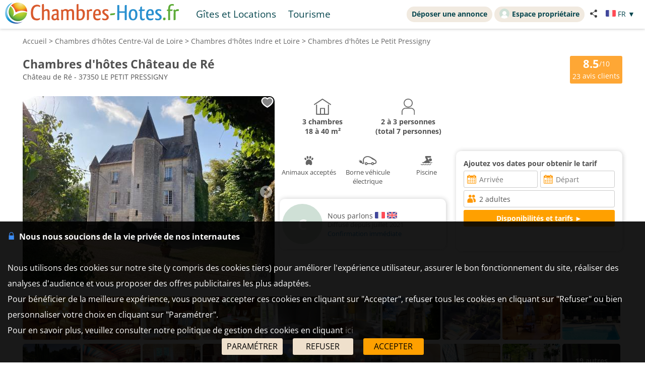

--- FILE ---
content_type: text/html; charset=UTF-8
request_url: https://www.chambres-hotes.fr/chambres-hotes_chateau-de-re_le-petit-pressigny_h4897189.htm
body_size: 33930
content:
<!DOCTYPE HTML>
<html lang="fr">
<head>
<meta charset="utf-8">
<meta http-equiv="Content-Type" content="text/html; charset=utf-8">
<meta name="viewport" content="width=device-width, initial-scale=1.0">
<meta name="description" content="Chambres d'hôtes Château de Ré, Chambres d'hôtes Le Petit Pressigny dans l'Indre et Loire">
<link rel="canonical" href="https://www.chambres-hotes.fr/chambres-hotes_chateau-de-re_le-petit-pressigny_h4897189.htm"><meta name="theme-color" content="#ffc05a">
<meta name="msapplication-navbutton-color" content="#ffc05a">
<meta name="apple-mobile-web-app-status-bar-style" content="black-translucent">
<meta property="og:site_name" content="Chambres-hotes.fr">
<meta property="og:type" content="place">
<meta property="place:location:latitude" content="46.920124">
<meta property="place:location:longitude" content="0.903321">
<meta property="og:url" content="https://www.chambres-hotes.fr/chambres-hotes_chateau-de-re_le-petit-pressigny_h4897189.htm">
<meta property="og:title" content="Chambres d'hôtes Château de Ré, Chambres d'hôtes Le Petit Pressigny">
<meta property="og:description" content="Chambres d'hôtes Château de Ré, Chambres d'hôtes Le Petit Pressigny dans l'Indre et Loire">
<meta property="og:image" content="https://q-xx.bstatic.com/xdata/images/hotel/max1024x768/320205740.jpg?k=1aa91a67ea7f9d0aaff217ac09b16f0b4271c47f6fe10696dbffb942cdb558cf&o=&a=303412">
<meta property="og:image:secure_url" content="https://q-xx.bstatic.com/xdata/images/hotel/max1024x768/320205740.jpg?k=1aa91a67ea7f9d0aaff217ac09b16f0b4271c47f6fe10696dbffb942cdb558cf&o=&a=303412">
<meta name="thumbnail" content="https://q-xx.bstatic.com/xdata/images/hotel/max1024x768/320205740.jpg?k=1aa91a67ea7f9d0aaff217ac09b16f0b4271c47f6fe10696dbffb942cdb558cf&o=&a=303412">
<title>Chambres d'hôtes Château de Ré, Chambres d'hôtes Le Petit Pressigny</title><style type="text/css">
/* open-sans-regular - latin */
@font-face {
	font-display: swap;
	font-family: 'Open Sans';
	font-style: normal;
	font-weight: 400;
	src: url('/fonts/open-sans-v35-latin-regular.woff2') format('woff2'), url('/fonts/open-sans-v35-latin-regular.ttf') format('truetype');
}
/* open-sans-700 - latin */
@font-face {
	font-display: swap;
	font-family: 'Open Sans';
	font-style: normal;
	font-weight: 700;
	src: url('/fonts/open-sans-v35-latin-700.woff2') format('woff2'), url('/fonts/open-sans-v35-latin-700.ttf') format('truetype');
}
</style>
<link rel="stylesheet" type="text/css" href="/css/normalize.css">
<link rel="stylesheet" type="text/css" href="/css/css_common.css?202505141638">
<link rel="stylesheet" type="text/css" href="/css/css_maps.css?202412020951">
<link rel="stylesheet" type="text/css" href="/css/css_mobile.css?202504141630">
<link rel="stylesheet" type="text/css" href="/css/css_chambreshotes.css?202401101458">
<link rel="preload" as="style" href="/javascript/litepicker/litepicker.css?202407081042" onload="this.onload=null;this.rel='stylesheet';this.type='text/css'">
<link rel="preload" as="style" href="/jquery/jquery-ui.css?201912101448" onload="this.onload=null;this.rel='stylesheet';this.type='text/css'">
<link rel="preload" as="style" href="/jquery/jquery.bxslider.css?201902151142" onload="this.onload=null;this.rel='stylesheet';this.type='text/css'">
<link rel="preload" as="style" href="/jquery/jquery.swipebox.min.css?202407301123" onload="this.onload=null;this.rel='stylesheet';this.type='text/css'">
<link rel="preload" as="style" href="/jquery/jquery.qtip.css?201602121739" onload="this.onload=null;this.rel='stylesheet';this.type='text/css'">
<link rel="preload" as="style" href="/jquery/jquery.intlTelInput.css" onload="this.onload=null;this.rel='stylesheet';this.type='text/css'">
<link rel="preload" as="style" href="/javascript/leaflet/leaflet-pegman.css" onload="this.onload=null;this.rel='stylesheet';this.type='text/css'">
<link rel="stylesheet" type="text/css" href="/css/css_print.css?201802220959" media="print">
<link rel="preload" as="style" href="/javascript/swiper/swiper-bundle.min.css?202410211410" onload="this.onload=null;this.rel='stylesheet';this.type='text/css'">

<!-- Global site tag (gtag.js) - Google Analytics -->
<script async src="https://www.googletagmanager.com/gtag/js?id=G-8LM6KZKXEM"></script>
<script>
	window.dataLayer = window.dataLayer || [];
	function gtag(){dataLayer.push(arguments);}
	gtag('consent', 'default', {'ad_storage': 'granted', 'analytics_storage' : 'granted', 'ad_user_data' : 'granted', 'ad_personalization' : 'granted', 'wait_for_update' : 500});
	gtag('js', new Date());
	gtag('config', 'G-8LM6KZKXEM', {'allow_enhanced_conversions':true});
</script>

<script async src="https://www.googletagmanager.com/gtag/js?id=AW-1070130545"></script>
<script>
	window.dataLayer = window.dataLayer || [];
	function gtag(){dataLayer.push(arguments);}
	gtag('consent', 'default', {'ad_storage': 'granted', 'analytics_storage' : 'granted', 'ad_user_data' : 'granted', 'ad_personalization' : 'granted', 'wait_for_update' : 500});
	gtag('js', new Date());
	gtag('config', 'AW-1070130545', {'allow_enhanced_conversions':true});
</script>


<link rel="stylesheet" type="text/css" href="css/css_avis.php?202407101612">
<link rel="stylesheet" type="text/css" href="https://www.cybevasion.fr/css/css_palettes_planning.php?id=20">

<style>
	.bloc_data_bis{
		background-color: #ffffff;
		padding: 5px;
	}
	.data_div{
		padding-bottom: 10px;
	}
	.resume_annonce{
		font-weight: bold;
		margin-bottom: 10px;
	}
	.resume_annonce > div{
		text-align: center;
		margin-bottom: 15px;
		padding: 5px;
	}
	.tarifPhoto{
		display: none;
		position: fixed;
		z-index: 1;
		left: 0;
		top: 0;
		width: 100%;
		height: 100%;
		overflow: auto;
		background-color: rgb(0,0,0);
		background-color: rgba(0,0,0,0.9);
		justify-content: center;
	}
	.photo_4_mobile {
		display: inline-block !important;
	}
	.tooltip_dp {
		position: absolute;
		z-index: 10000;
		background: #fff;
		padding: 3px 5px;
		border: 1px solid #ddd;
		border-radius: 3px;
		box-sizing: border-box;
		box-shadow: 0px 0px 5px #ccc;
	}
	.tooltip_dp::after {
		content: '';
		position: absolute;
		bottom: -10px;
		left: 50%;
		transform: translateX(-50%);
		width: 0;
		height: 0;
		border-style: solid;
		border-width: 10px 10px 0 10px;
		border-color: white transparent transparent transparent;
		z-index: 1;
	}
	.only_phone_ib {
		display: none !important;
	}

	.bloc_infos_resa_direct{
		display: table-cell;
		vertical-align: middle;
	}
	.image_resa_direct{
		margin-right: 10px;
	}
	.not_first_image_resa_direct{
		 margin-left: 20px;
	}
	@media screen and (max-width: 800px){
		.bloc_infos_resa_direct{
			padding-bottom: 20px;
		}
		.not_first_image_resa_direct{
			 margin-left: 0;
		}
	}

	@media screen and (max-width: 540px){
		.only_phone_ib {
			display: inline-flex !important;
		}
	}

	#modal-content {
		padding: 10px;
	}
	#modalConditionsTitle{
		margin-bottom: 15px;
	}
	#modalConditionsContent{
		margin-top: 15px;
		padding-left: 12px;
	}
	.separateur{
		height: 2px;
		width: 100%; 
		background-color: #ccc;
	}
</style>
<script type="text/javascript">
	var annonce_img_pb = 0;
	function img_404(id_annonce){
		annonce_img_pb = id_annonce;
	}
	window.addEventListener("load", function(e){
		if(annonce_img_pb > 0){
			$.get('/ajax/img_booking_erreurs.php?id_annonce=' + annonce_img_pb);
		}
	});
	</script></head>

<body class="ann_sans_planning">
<div id="body-container">
<style>
	.titre_nav {
		padding: 5px 10px;
		padding-bottom: 6px;
		background: transparent;
		border-radius: 2em;
		margin-right: 4px;
		color: #07474f;
		min-height: 21px;
		transition: all 0.2s;
		cursor: pointer;
	}
	#top-right {
		top: 13px;
		display: inline-flex;
	}
	.tab-top-flags.not_phone-tablet {
		background: none;
		color: #07474F;
	}
	.titre_nav:hover {
		background: #f1eae0;
		color: inherit;
		text-decoration: none;
	}
	.ma_carte_ann #regions { 
		fill: #4EBDD2;
		stroke-width: 3; 
	}
	/***** Popup application *****/
.logo_app_popup{
	width: 15%; 
	display: inline-block; 
	margin: 1.5%;
}
.text_app_popup{
	display: inline-block; 
	width: 55%; 
	margin-top: 0.5%; 
	margin-bottom: 0.5%; 
	margin-left: 1.5%; 
	margin-right: 1.5%;
}
.text_app_popup b{
	font-size: 0.9em;
}
.text_app_popup p{
	font-size: 0.8em;
}
.boutons_app_popup{
	display: inline-block; 
	position: absolute;  
	margin-bottom: 5%; 
	width: 22%;
	text-align: end;
}
.boutons_app_popup_close{
	margin-bottom: 5px;
	font-size: 1.5em;
}
/*** FIN Popup application ***/
@media screen and (min-width: 531px) and (max-width: 835px){
	.text_app_popup{
		padding-top: 1.9em;
		vertical-align: top;
	}
	.text_app_popup b{
		font-size: 1.6em;
	}
	.text_app_popup p{
		font-size: 1.3em;
	}
	.boutons_app_popup input[type="button"]{
	    font-size: 1.3em !important;
	}
	.boutons_app_popup .boutons_app_popup_close{
		font-size: 2em;
	}

}
</style>
	<div id="header-site">
	<div id="header-site-content">
		<div id="logo" class="logo_mobile logo_mobile_ch">
			<div onclick="history.back()" style="display:none" class="headerBack"><img src="/lib3/svg/back.svg"></div>		<a style="vertical-align: middle;" href="https://www.chambres-hotes.fr/" class="mobile_lien_logo" ><img src="/lib3/svg/logo_ch.svg" height="42"></a>

		<div class="not_phone-tablet" style="display: inline-flex; position: relative; top: 0; font-size: 1.3em;  margin-left: 20px;vertical-align: middle;">

			<a id="gi" class=" titre_nav" href="https://www.gites.fr/gites_le-petit-pressigny_15446.html">Gîtes et Locations</a><a class="titre_nav" id="tou" href="/tourisme_ville_le-petit-pressigny_15446.html">Tourisme</a>		</div>

		</div>

		<div id="top-right">
		<div class="liens-new-accesproprio-haut"><a href="https://www.cybevasion.fr/inscription" class="btn_proprietaire">Déposer une annonce</a> <a href="https://www.cybevasion.fr/adherents/" class="btn_proprietaire esp_prop" target="_blank" rel="noopener"><img class="img_moncompte" src="https://www.cybevasion.fr/img_moncompte">Espace propriétaire</a></div><div style="margin: auto; display: flex; flex-direction: row;" class="not_phone-tablet"><script type="text/javascript">
	function partage(from,url,sujet){
		if(from == 'menu' && navigator.share){
			navigator.share({
				title: sujet,
				/*text: 'Check out web.dev.',*/
				url: url,
			})
			.then()
			.catch((error) => console.log('Error sharing', error));
		}else{
			$('#togglePartage-'+from).toggle();
			$.get('favorisDansCookies.php?action=clicPartage');
		}

	}
</script>
<div style="width: fit-content;" class="bloc-partage-favoris" id="bloc-partage-favoris-menu"><div class="bloc-visible" style="vertical-align: middle;"><div class="sous-bloc-partage-favoris" onclick="$('#togglePartage-menu').toggle();$.get('/favorisDansCookies.php?action=clicPartage');" style="cursor: pointer;margin-left: 10px; vertical-align: middle;"><img src="/lib/svg/share2.svg" width="16" style="margin-right: 6px; vertical-align: middle;"></div></div><div class="togglePartage" id="togglePartage-menu"><div class="listePartage lienPartage"><a href="" onclick="var r = copyToClipboard_all('lienPage');if(r){var this_ = $(this).find('.btn_copier_lien');this_.html('Lien copié !');setTimeout(function(){$(this_).html('Copier le lien');}, 3000);}return false;"><img src="/lib3/svg/link.svg" alt="Partager par e-mail" width="32" style="height: 100%;"><span id="lienPage" style="display: none;">https://www.chambres-hotes.fr/ho4897189</span><span class="btn_copier_lien">Copier le lien</span></a></div><div class="listePartage lienPartage"><a href="mailto:?subject=D%C3%A9couvrez%20ce%20logement%20au%20Petit%20Pressigny%20sur%20Chambres-Hotes.fr%20%21&body=D%C3%A9couvrez%20ce%20logement%20au%20Petit%20Pressigny%20sur%20Chambres-Hotes.fr%20%21%0D%0Ahttps%3A%2F%2Fwww.chambres-hotes.fr%2Fho4897189%0D%0A"><img src="/lib3/svg/social/mail_o.svg" width="32" style="height: 100%;" alt="Partager par e-mail"><span>Partager par e-mail</span></a></div><div class="listePartage lienPartage"><a href="https://www.facebook.com/dialog/send?app_id=217826015813380&link=https%3A%2F%2Fwww.chambres-hotes.fr%2Fchambres-hotes_chateau-de-re_le-petit-pressigny_h4897189.htm&redirect_uri=https%3A%2F%2Fwww.chambres-hotes.fr%2Fchambres-hotes_chateau-de-re_le-petit-pressigny_h4897189.htm&display=popup" onclick="javascript:openWindow(this.href, '', 600, 600); return false;"><img src="/lib3/svg/social/messenger.svg" width="32" style="height: 100%;" alt="Partager sur Messenger"><span>Partager sur Messenger</span></a></div><div class="listePartage lienPartage"><a href="https://www.facebook.com/sharer/sharer.php?u=https%3A%2F%2Fwww.chambres-hotes.fr%2Fchambres-hotes_chateau-de-re_le-petit-pressigny_h4897189.htm" onclick="javascript:openWindow(this.href, '', 600, 600); return false;"><img src="/lib3/svg/social/facebook.svg" width="32" style="height: 100%;" alt="Partager sur Facebook"><span>Partager sur Facebook</span></a></div></div></div> <div class="tab-top-flags not_phone-tablet" onclick="disp_lang('show',event);">
<img src="/lib3/drapeaux3/fr.svg" width="20px"> <span style="text-transform: uppercase;" class="not_phone-tablet">fr</span> <span>▼</span>
<div id="list_flags" class="flags-list">
<a href="/chambres-hotes_chateau-de-re_le-petit-pressigny_h4897189_en.htm" hreflang="en"><img src="/lib3/drapeaux3/en.svg" width="20px" style="vertical-align: middle;"> English</a></div>
</div>
</div>		</div>

				<div class="not_phone-tablet" >
			<script type="text/javascript">
	function partage(from,url,sujet){
		if(from == 'menu' && navigator.share){
			navigator.share({
				title: sujet,
				/*text: 'Check out web.dev.',*/
				url: url,
			})
			.then()
			.catch((error) => console.log('Error sharing', error));
		}else{
			$('#togglePartage-'+from).toggle();
			$.get('favorisDansCookies.php?action=clicPartage');
		}

	}
</script>
<div style="width: fit-content;" class="bloc-partage-favoris" id="bloc-partage-favoris-header"><div class="bloc-visible" style="vertical-align: middle;"><div class="sous-bloc-partage-favoris" onclick="$('#togglePartage-header').toggle();$.get('/favorisDansCookies.php?action=clicPartage');" style="cursor: pointer;margin-left: 10px; vertical-align: middle;"><img src="/lib/svg/share2.svg" width="16" style="margin-right: 6px; vertical-align: middle;"></div></div><div class="togglePartage" id="togglePartage-header"><div class="listePartage lienPartage"><a href="" onclick="var r = copyToClipboard_all('lienPage');if(r){var this_ = $(this).find('.btn_copier_lien');this_.html('Lien copié !');setTimeout(function(){$(this_).html('Copier le lien');}, 3000);}return false;"><img src="/lib3/svg/link.svg" alt="Partager par e-mail" width="32" style="height: 100%;"><span id="lienPage" style="display: none;">https://www.chambres-hotes.fr/ho4897189</span><span class="btn_copier_lien">Copier le lien</span></a></div><div class="listePartage lienPartage"><a href="mailto:?subject=D%C3%A9couvrez%20ce%20logement%20au%20Petit%20Pressigny%20sur%20Chambres-Hotes.fr%20%21&body=D%C3%A9couvrez%20ce%20logement%20au%20Petit%20Pressigny%20sur%20Chambres-Hotes.fr%20%21%0D%0Ahttps%3A%2F%2Fwww.chambres-hotes.fr%2Fho4897189%0D%0A"><img src="/lib3/svg/social/mail_o.svg" width="32" style="height: 100%;" alt="Partager par e-mail"><span>Partager par e-mail</span></a></div><div class="listePartage lienPartage"><a href="https://www.facebook.com/dialog/send?app_id=217826015813380&link=https%3A%2F%2Fwww.chambres-hotes.fr%2Fchambres-hotes_chateau-de-re_le-petit-pressigny_h4897189.htm&redirect_uri=https%3A%2F%2Fwww.chambres-hotes.fr%2Fchambres-hotes_chateau-de-re_le-petit-pressigny_h4897189.htm&display=popup" onclick="javascript:openWindow(this.href, '', 600, 600); return false;"><img src="/lib3/svg/social/messenger.svg" width="32" style="height: 100%;" alt="Partager sur Messenger"><span>Partager sur Messenger</span></a></div><div class="listePartage lienPartage"><a href="https://www.facebook.com/sharer/sharer.php?u=https%3A%2F%2Fwww.chambres-hotes.fr%2Fchambres-hotes_chateau-de-re_le-petit-pressigny_h4897189.htm" onclick="javascript:openWindow(this.href, '', 600, 600); return false;"><img src="/lib3/svg/social/facebook.svg" width="32" style="height: 100%;" alt="Partager sur Facebook"><span>Partager sur Facebook</span></a></div></div></div>		</div>
	</div>
	</div>
<div id="popup_application_mobile" style="display:none !important" class="only_phone-tablet"><div id="contentPopup"><div class="logo_app_popup"><img style="width: 100%; box-shadow: 0px 0px 5px #ccc; border-radius: 10px;" src="lib3/logo_chambreshotes_app.png"></div><div class="text_app_popup"><b>Télécharger notre application gratuite</b><p>Recherchez et réservez vos séjours sur notre application</p></div><div class="boutons_app_popup"><div onclick=closePopupApp('chambreshotes') class="boutons_app_popup_close">x</div><a href="https://play.google.com/store/apps/details?id=fr.cyb.chambres_hotes"><input onclick=closePopupApp('chambreshotes') style="width: 100%;" value="Télécharger" type="button" class="button-orange"></a></div></div></div><script type="text/javascript">
	function closePopupApp(appName){ // fermeture du popup
		//on enregistre un cookie pour ne plus l'afficher à l'utilisateur pendant 1 an 
		var cookieName = '';
		if(appName == 'gites'){
			cookieName = 'gites_app';
		}else{
			cookieName = 'chambres-hotes_app';
		}
		var expiryDate = new Date();
		expiryDate.setFullYear(expiryDate.getFullYear() + 1);
		document.cookie = cookieName + '=5; expires=' + expiryDate.toGMTString();

		//On ferme le popup
		document.getElementById('popup_application_mobile').classList.remove('only_phone-tablet');
		document.getElementById('popup_application_mobile').style.display = 'none';
	}

	window.addEventListener("load", (event) => {
		var nomCookieApp = '';
		if(location.host == 'web1.gites.fr' || location.host == 'www.gites.fr'){
			nomCookieApp = 'gites_app';
		}else{
			nomCookieApp = 'chambres-hotes_app';
		}

		var verifCookie = false; 
		var valCookiePopup = 0; 
		document.cookie.split(';').some((cookie) => { //On verif si le cookie existe -> on ferme le popup
			if(cookie.trim().startsWith(nomCookieApp+`=`)){
				if(parseInt(cookie.split('=')[1]) >= 5){
					document.getElementById('popup_application_mobile').classList.remove('only_phone-tablet');
					verifCookie = true;
				}else{
					valCookiePopup = parseInt(cookie.split('=')[1]);
				}

			}
		});
		if(!verifCookie){ //Si il n'a jamais été ouvert, on le laisse ouvert et on enregistre le cookie
			var expiryDate = new Date();
			expiryDate.setFullYear(expiryDate.getFullYear() + 1);
			let expires = "expires=" + expiryDate.toGMTString();
			document.cookie = nomCookieApp + "=" + (valCookiePopup + 1) + ";" + expires + ";path=/";
			document.getElementById('popup_application_mobile').style.display = 'block';

		}

	
	});
</script>

<div id="menu_pleine_page only_phone-tablet"><img src="/lib3/menu_hamburger.svg" class="menuImageBurger" id="menuImage"><div id="top-menu-content" class="menu_hide only_phone-tablet"><div id="menu_content"><div  class="only_phone-tablet" style="display: none;"><a id="gi" class="" href="https://www.gites.fr/gites_le-petit-pressigny_15446.html">Gîtes et Locations</a><a id="tou" href="/tourisme_ville_le-petit-pressigny_15446.html">Tourisme</a></div><span class="only_phone-tablet" style="display: none;"><a class="lien_inscription btn_proprietaire" href="https://www.cybevasion.fr/inscription.html"><img src="/lib/svg/plus_.svg" width="20" height="20" style="vertical-align: middle;margin-right: 5px;position: relative;top: -1px;">Déposer une annonce</a><a class="lien_espace_proprietaire btn_proprietaire" href="https://www.cybevasion.fr/adherents/"><img class="img_moncompte" src="https://www.cybevasion.fr/img_moncompte">Espace propriétaire</a></span><br><div class="only_phone-tablet" style="display: none; position: relative; top: 40px;"><div style="position: relative; padding-top: 0px; top: 0px; padding-bottom: 0px;" class="flagMobile"  id="flags" onclick="disp_lang('show', event);">
<a id="lang_selected"><img src="/lib3/drapeaux3/fr.svg"><span class="nom_lang">fr</span><img id="fleche_lang_mobile" src="/lib3/svg/navigate-next.svg"></a>
<div style="display:none" class="list_flags" id="list_flags">
<ul>
<li><div style="padding: 4px;cursor: default;"><img src="/lib3/drapeaux3/fr.svg"> <span style="color: #999999;">Français</span></div></li>
<li><a href="/chambres-hotes_chateau-de-re_le-petit-pressigny_h4897189_en.htm" hreflang="en"><img src="/lib3/drapeaux3/en.svg" width="20px" style="vertical-align: middle;"> English</a></li>
</ul>
</div>
</div>
<script type="text/javascript">
	function partage(from,url,sujet){
		if(from == 'menu' && navigator.share){
			navigator.share({
				title: sujet,
				/*text: 'Check out web.dev.',*/
				url: url,
			})
			.then()
			.catch((error) => console.log('Error sharing', error));
		}else{
			$('#togglePartage-'+from).toggle();
			$.get('favorisDansCookies.php?action=clicPartage');
		}

	}
</script>
<div style="width: fit-content;" class="bloc-partage-favoris" id="bloc-partage-favoris-menu"><div class="bloc-visible" style="vertical-align: middle;"><div class="sous-bloc-partage-favoris" onclick="$('#togglePartage-menu').toggle();$.get('/favorisDansCookies.php?action=clicPartage');" style="cursor: pointer;margin-left: 10px; vertical-align: middle;"><img src="/lib/svg/share2.svg" width="16" style="margin-right: 6px; vertical-align: middle;"></div></div><div class="togglePartage" id="togglePartage-menu"><div class="listePartage lienPartage"><a href="" onclick="var r = copyToClipboard_all('lienPage');if(r){var this_ = $(this).find('.btn_copier_lien');this_.html('Lien copié !');setTimeout(function(){$(this_).html('Copier le lien');}, 3000);}return false;"><img src="/lib3/svg/link.svg" alt="Partager par e-mail" width="32" style="height: 100%;"><span id="lienPage" style="display: none;">https://www.chambres-hotes.fr/ho4897189</span><span class="btn_copier_lien">Copier le lien</span></a></div><div class="listePartage lienPartage"><a href="mailto:?subject=D%C3%A9couvrez%20ce%20logement%20au%20Petit%20Pressigny%20sur%20Chambres-Hotes.fr%20%21&body=D%C3%A9couvrez%20ce%20logement%20au%20Petit%20Pressigny%20sur%20Chambres-Hotes.fr%20%21%0D%0Ahttps%3A%2F%2Fwww.chambres-hotes.fr%2Fho4897189%0D%0A"><img src="/lib3/svg/social/mail_o.svg" width="32" style="height: 100%;" alt="Partager par e-mail"><span>Partager par e-mail</span></a></div><div class="listePartage lienPartage"><a href="https://www.facebook.com/dialog/send?app_id=217826015813380&link=https%3A%2F%2Fwww.chambres-hotes.fr%2Fchambres-hotes_chateau-de-re_le-petit-pressigny_h4897189.htm&redirect_uri=https%3A%2F%2Fwww.chambres-hotes.fr%2Fchambres-hotes_chateau-de-re_le-petit-pressigny_h4897189.htm&display=popup" onclick="javascript:openWindow(this.href, '', 600, 600); return false;"><img src="/lib3/svg/social/messenger.svg" width="32" style="height: 100%;" alt="Partager sur Messenger"><span>Partager sur Messenger</span></a></div><div class="listePartage lienPartage"><a href="https://www.facebook.com/sharer/sharer.php?u=https%3A%2F%2Fwww.chambres-hotes.fr%2Fchambres-hotes_chateau-de-re_le-petit-pressigny_h4897189.htm" onclick="javascript:openWindow(this.href, '', 600, 600); return false;"><img src="/lib3/svg/social/facebook.svg" width="32" style="height: 100%;" alt="Partager sur Facebook"><span>Partager sur Facebook</span></a></div></div></div></div></div></div></div><div id="body-content" class="annonce_fiche">
<div itemscope itemtype="https://schema.org/BedAndBreakfast">
	<div class="bloc-data-annonce"><div id="fil-ariane"><div itemscope itemtype="http://schema.org/BreadcrumbList"><span class="not_phone"><span itemprop="itemListElement" itemscope itemtype="https://schema.org/ListItem"><a href="/" itemprop="item" typeof="WebPage"><span itemprop="name">Accueil</span></a><meta itemprop="position" content="1"></span> &gt; </span><span class="not_phone"><span itemprop="itemListElement" itemscope itemtype="https://schema.org/ListItem"><a href="region_chambres-hotes_centre-val-de-loire_6.html" itemprop="item" typeof="WebPage"><span itemprop="name"><span class="not_phone-tablet">Chambres d'hôtes </span>Centre-Val de Loire</span></a><meta itemprop="position" content="2"></span> &gt; </span><span itemprop="itemListElement" itemscope itemtype="https://schema.org/ListItem"><a href="departement_chambres-hotes_indre-et-loire_37.html" itemprop="item" typeof="WebPage"><span itemprop="name"><span class="not_phone-tablet">Chambres d'hôtes </span>Indre et Loire</span></a><meta itemprop="position" content="3"></span> &gt; <span itemprop="itemListElement" itemscope itemtype="https://schema.org/ListItem"><a onclick="redir_prg(this);" itemprop="item" typeof="WebPage" style="cursor: pointer;"><span itemprop="name"><span class="not_phone-tablet">Chambres d'hôtes </span>Le Petit Pressigny</span><form class="redir_prg" action="/redirect/prg" method="POST" style="display: none;"><input name="to" type="hidden" value="L3MvTGUtUGV0aXQtUHJlc3NpZ255LS1DZW50cmV+VmFsLWRlLUxvaXJlLS1GcmFuY2U/[base64]"></form></a><meta itemprop="position" content="4"></span></div></div><span class="header_ann-haut-droite"><a href="#" onclick="goToByScroll('bloc-avis-clients'); return false;" class="badge-avis-annonce"><span>8.5</span>/10<br><span style="font-size: 1em;font-weight: normal;margin-top: -2px;">23</span> avis clients</a></span><h1 class="titre_nom_annonce" itemprop="name">Chambres d'hôtes Château de Ré</h1><br>
<span class="titre_adresse_annonce">Château de Ré - 37350 LE PETIT PRESSIGNY</span><br><br style="clear: both;">
</div><div class="bloc-data-annonce bloc-data-infosgen"><div id="annonce-illus"><div class="sous-annonce-illus"><a href="https://q-xx.bstatic.com/xdata/images/hotel/max1024x768/320205740.jpg?k=1aa91a67ea7f9d0aaff217ac09b16f0b4271c47f6fe10696dbffb942cdb558cf&o=&a=303412" rel="galerie" class="swipebox" title="Chambres d'h&ocirc;tes Ch&acirc;teau de R&eacute;"><img src="https://q-xx.bstatic.com/xdata/images/hotel/max500/320205740.jpg?k=1aa91a67ea7f9d0aaff217ac09b16f0b4271c47f6fe10696dbffb942cdb558cf&o=&a=303412" id="image-theme" onerror="img_404(4897189);"></a><script type="text/javascript">
	function partage(from,url,sujet){
		if(from == 'menu' && navigator.share){
			navigator.share({
				title: sujet,
				/*text: 'Check out web.dev.',*/
				url: url,
			})
			.then()
			.catch((error) => console.log('Error sharing', error));
		}else{
			$('#togglePartage-'+from).toggle();
			$.get('favorisDansCookies.php?action=clicPartage');
		}

	}
</script>
<div class="bloc-partage-favoris-annonce "><div class="bloc-visible" style="vertical-align: middle;"><div id="imgAddFavoris-fiche" class="sous-bloc-partage-favoris imgAddFavoris_4897189" onclick="creation_modale_toutes_listes(event, 4897189, true, false);" style="cursor: pointer;"><div class="coeur_image coeur_image_nb" title="Ajouter à ma liste"></div></div><div id="imgDeleteFavoris-fiche" class="sous-bloc-partage-favoris imgDeleteFavoris_4897189" onclick="suppr_ann_listes(event, 4897189, true, false);" style="cursor: pointer;display: none;"><div class="coeur_image coeur_image_c" title="Supprimer de ma liste"></div></div></div></div><img src="/lib3/svg/photo_prev.svg" onclick="change_photo('prev');" class="fleche_horizontale fleche_gauche" style="display: none;"><img src="/lib3/svg/photo_next.svg" onclick="change_photo('next');" class="fleche_horizontale fleche_droite"><div class="compteur_photos_gen"><span class="i_photo">1</span> / 40</div></div></div><meta itemprop="image" content="https://q-xx.bstatic.com/xdata/images/hotel/max1024x768/320205740.jpg?k=1aa91a67ea7f9d0aaff217ac09b16f0b4271c47f6fe10696dbffb942cdb558cf&o=&a=303412"><div id="annonce-recap">
<div id="annonce-table-recap" style="height: auto;">
<div class="resume_annonce"><div class="div-list-25"><img src="/lib3/svg/annonces_resume/maison.svg" height="32"><br>3 chambres<br><span class="not_phone-tablet" >18 à 40 m²</span><span style="display:none" class="only_phone-tablet">(total 7 personnes)</span></div><div class="div-list-25 not_phone-tablet "><img src="/lib3/svg/annonces_resume/personnes.svg" height="32"><br>2 à 3 personnes<br>(total 7 personnes)</div></div><div class="bloc_infos_proprio_et_annonce"><div class="bloc_prestas_main_big"><div class="prestas_main_big"><img src="/lib3/svg/prestas/2.svg" height="20"><span style="text-align: center;">Animaux acceptés</span></div><div class="prestas_main_big"><img src="/lib3/svg/prestas/321.svg" height="20"><span style="text-align: center;">Borne véhicule électrique</span></div><div class="prestas_main_big"><img src="/lib3/svg/prestas/1.svg" height="20"><span style="text-align: center;">Piscine</span></div></div></div><div class="bloc_moteur_dispo_et_msg"><form id="form_annonces" action="chambres-hotes-dispos_chateau-de-re_le-petit-pressigny_h4897189.htm" method="get">
<div class="moteur_affil_annonce">
<b style="display: inline-block;margin-bottom: 5px;">Ajoutez vos dates pour obtenir le tarif</b><br>
<div class="elems_recherche bloc_input" style="width: 100%;"><div class="elem_recherche"><input id="date_arrivee_dbl_fiche" type="text" placeholder="Arrivée" class="input_calendar notranslate with_clear_button datepicker_assoc_dbl_fiche start_date_aff dp_large" data-dp2="#date_depart_dbl_fiche" data-date_hidden="#date_arrivee" size="12" autocomplete="off" value="" readonly><input id="date_arrivee" type="hidden" name="date_arrivee" value=""></div><div class="elem_recherche"><input id="date_depart_dbl_fiche" type="text" placeholder="Départ" class="input_calendar notranslate with_clear_button end_date_aff dp_large" data-date_hidden="#date_depart" size="12" autocomplete="off" value="" readonly><input id="date_depart" type="hidden" name="date_depart" value=""></div><div class="elem_recherche"> <div id="wrap_nb_personnes" ><input type="text" id="nb_personnes_text" class="input_personnes " readonly placeholder="Personnes" value="2 adultes"><div id="nb_personnes_toggle" class="nb_personnes_toggle" data-selector="6fb5af43"><div class="groupe_nb_personnes groupe_adultes" data-type="nb_adultes"><div class="libelle">Adultes</div><div class="bloc_change_nb_adultes"><div class="action_less"><img src="/lib3/svg/adherents/moins_.svg" width="24px" height="24px"></div><div class="nb">2</div><div class="action_more"><img src="/lib3/svg/adherents/plus_.svg" width="24px" height="24px"></div></div></div><div class="groupe_nb_personnes groupe_enfants" data-type="nb_enfants"><div class="libelle">Enfants</div><div class="bloc_change_nb_enfants"><div class="action_less"><img src="/lib3/svg/adherents/moins_.svg" width="24px" height="24px"></div><div class="nb">-</div><div class="action_more"><img src="/lib3/svg/adherents/plus_.svg" width="24px" height="24px"></div></div></div><div class="ages_enfants" ><div class="conteneur_ages_enfants"></div></div><div class="groupe_nb_personnes groupe_chambres" data-type="nb_chambres"><div class="libelle">Chambres</div><div class="bloc_change_nb_chambres"><div class="action_less"><img src="/lib3/svg/adherents/moins_.svg" width="24px" height="24px"></div><div class="nb">-</div><div class="action_more"><img src="/lib3/svg/adherents/plus_.svg" width="24px" height="24px"></div></div></div><input type="hidden" name="nb_animaux" value="0"><input type="hidden" name="nb_personnes" value="2"><input type="hidden" name="nb_adultes" value="2"><input type="hidden" name="nb_enfants" value="0"><input type="hidden" name="nb_chambres" value="1"><input type="hidden" name="nb_chambres_ann" value="0"><div class="button-orange fermer_nb_personnes">Fermer</div></div></div></div><div class="elem_recherche elem_recherche_button"><input id="btn_submit_dispos_affil" value="Disponibilités et tarifs ►" type="button" class="button-orange button-search-moteur" onclick="verif_form_annonce();"><a href="#" class="button-orange button-redir-moteur" target="_blank" style="display: none;">Réserver ►</a></div></div></div>
<input name="id_annonce" type="hidden" value="4897189">
</form>
<div class="modal">
	<div class="please-wait"><img src="lib3/loader3.gif"><br>Veuillez patienter...<br>nous recherchons les disponibilités</div>
</div><br><div class="item_main_tarif_sejour" style="text-align: left;margin-bottom: 10px;"></div></div><div class="bloc_infos_proprio_et_annonce"><div class="bloc_infos_proprio"><div class="bloc_infos_proprio_left"><div class="bloc_photo_profil"><div class="photo_profil_auto"><div class="photo_profil_auto_text">C</div></div></div></div><div class="bloc_infos_proprio_right"><div class="chaine_nom_contact"><span style="vertical-align: middle;">Nous parlons</span>  <img src="/lib3/drapeaux3/fr.svg" width="20px" title="Fran&ccedil;ais" style="vertical-align: middle;"> <img src="/lib3/drapeaux3/en.svg" width="20px" title="Anglais" style="vertical-align: middle;"></div><div class="chaine_loueur">Diffusé depuis juillet 2021</div><div class="chaine_identite_verifiee">Confirmation immédiate</div></div></div></div></div>
</div>
<br><div id="galerie-affil"><a href="https://q-xx.bstatic.com/xdata/images/hotel/max1024x768/308373108.jpg?k=1ab2b3fc0c1ae54a4382b45d8aa9037290e32632bf3ce149472e65d46a66881e&o=&a=303412" rel="galerie" class="swipebox" title="Chambres d'h&ocirc;tes Ch&acirc;teau de R&eacute;"><img src="https://q-xx.bstatic.com/xdata/images/hotel/max300/308373108.jpg?k=1ab2b3fc0c1ae54a4382b45d8aa9037290e32632bf3ce149472e65d46a66881e&o=&a=303412" width="115" height="86" class="image_crisp" onerror="img_404(4897189);"></a><a href="https://q-xx.bstatic.com/xdata/images/hotel/max1024x768/308378490.jpg?k=80960eb125ff51b8d5117743f8a4a139cf17f46823ffacb9466e424b48200b98&o=&a=303412" rel="galerie" class="swipebox" title="Chambres d'h&ocirc;tes Ch&acirc;teau de R&eacute;"><img src="https://q-xx.bstatic.com/xdata/images/hotel/max300/308378490.jpg?k=80960eb125ff51b8d5117743f8a4a139cf17f46823ffacb9466e424b48200b98&o=&a=303412" width="115" height="86" class="image_crisp" onerror="img_404(4897189);"></a><a href="https://q-xx.bstatic.com/xdata/images/hotel/max1024x768/319431631.jpg?k=2cec606cce8832f273eb269881dc6423e42040286dbf666cbb9ff17e8e6230f0&o=&a=303412" rel="galerie" class="swipebox" title="Chambres d'h&ocirc;tes Ch&acirc;teau de R&eacute;"><img src="https://q-xx.bstatic.com/xdata/images/hotel/max300/319431631.jpg?k=2cec606cce8832f273eb269881dc6423e42040286dbf666cbb9ff17e8e6230f0&o=&a=303412" width="115" height="86" class="image_crisp" onerror="img_404(4897189);"></a><a href="https://q-xx.bstatic.com/xdata/images/hotel/max1024x768/320206261.jpg?k=b3de69c7c6d79e89c9f0d603c29ff440c306e9a17c6b7fdc21cfb9f5b3ca1289&o=&a=303412" rel="galerie" class="swipebox" title="Chambres d'h&ocirc;tes Ch&acirc;teau de R&eacute;"><img src="https://q-xx.bstatic.com/xdata/images/hotel/max300/320206261.jpg?k=b3de69c7c6d79e89c9f0d603c29ff440c306e9a17c6b7fdc21cfb9f5b3ca1289&o=&a=303412" width="115" height="86" class="image_crisp" onerror="img_404(4897189);"></a><a href="https://q-xx.bstatic.com/xdata/images/hotel/max1024x768/318617507.jpg?k=f31e73d4e466e1191c4a850c6d4c1de4d60456429ad98b0e8f2abc40a2cd9061&o=&a=303412" rel="galerie" class="swipebox" title="Chambres d'h&ocirc;tes Ch&acirc;teau de R&eacute;"><img src="https://q-xx.bstatic.com/xdata/images/hotel/max300/318617507.jpg?k=f31e73d4e466e1191c4a850c6d4c1de4d60456429ad98b0e8f2abc40a2cd9061&o=&a=303412" width="115" height="86" class="image_crisp" onerror="img_404(4897189);"></a><a href="https://q-xx.bstatic.com/xdata/images/hotel/max1024x768/318617913.jpg?k=84fe2f20f6f7729a35654249fc98f60f5e255b59b5f4dfa0d478b5b2120874b7&o=&a=303412" rel="galerie" class="swipebox" title="Chambres d'h&ocirc;tes Ch&acirc;teau de R&eacute;"><img src="https://q-xx.bstatic.com/xdata/images/hotel/max300/318617913.jpg?k=84fe2f20f6f7729a35654249fc98f60f5e255b59b5f4dfa0d478b5b2120874b7&o=&a=303412" width="115" height="86" class="image_crisp" onerror="img_404(4897189);"></a><a href="https://q-xx.bstatic.com/xdata/images/hotel/max1024x768/308373124.jpg?k=dbd29db6675dc4293c5e2f05cbc4432eb544732a1057893c9abca0b54c1a6209&o=&a=303412" rel="galerie" class="swipebox" title="Chambres d'h&ocirc;tes Ch&acirc;teau de R&eacute;"><img src="https://q-xx.bstatic.com/xdata/images/hotel/max300/308373124.jpg?k=dbd29db6675dc4293c5e2f05cbc4432eb544732a1057893c9abca0b54c1a6209&o=&a=303412" width="115" height="86" class="image_crisp" onerror="img_404(4897189);"></a><a href="https://q-xx.bstatic.com/xdata/images/hotel/max1024x768/308378217.jpg?k=dfb710da38e37060a47b04459756b2d4f8a165c3abe26c8a0fb2979cc43cd65a&o=&a=303412" rel="galerie" class="swipebox" title="Chambres d'h&ocirc;tes Ch&acirc;teau de R&eacute;"><img src="https://q-xx.bstatic.com/xdata/images/hotel/max300/308378217.jpg?k=dfb710da38e37060a47b04459756b2d4f8a165c3abe26c8a0fb2979cc43cd65a&o=&a=303412" width="115" height="86" class="image_crisp" onerror="img_404(4897189);"></a><a href="https://q-xx.bstatic.com/xdata/images/hotel/max1024x768/308378000.jpg?k=05a953ca3dabc3033dd3b6615b1d2672fa174809b0de9f18b2f9485d89a2c2dd&o=&a=303412" rel="galerie" class="swipebox" title="Chambres d'h&ocirc;tes Ch&acirc;teau de R&eacute;"><img src="https://q-xx.bstatic.com/xdata/images/hotel/max300/308378000.jpg?k=05a953ca3dabc3033dd3b6615b1d2672fa174809b0de9f18b2f9485d89a2c2dd&o=&a=303412" width="115" height="86" class="image_crisp" onerror="img_404(4897189);"></a><a href="https://q-xx.bstatic.com/xdata/images/hotel/max1024x768/318616817.jpg?k=9c40c75a9d35d6f1529aecfa0add2feeb94c279d38c6d10286d29e2f28d0e8fd&o=&a=303412" rel="galerie" class="swipebox" title="Chambres d'h&ocirc;tes Ch&acirc;teau de R&eacute;"><img src="https://q-xx.bstatic.com/xdata/images/hotel/max300/318616817.jpg?k=9c40c75a9d35d6f1529aecfa0add2feeb94c279d38c6d10286d29e2f28d0e8fd&o=&a=303412" width="115" height="86" class="image_crisp" onerror="img_404(4897189);"></a><a href="https://q-xx.bstatic.com/xdata/images/hotel/max1024x768/318617477.jpg?k=c784e37aafb9840abb20403ca69bddcf3218fbb3ef00a5e41dc2dd50f8252a88&o=&a=303412" rel="galerie" class="swipebox" title="Chambres d'h&ocirc;tes Ch&acirc;teau de R&eacute;"><img src="https://q-xx.bstatic.com/xdata/images/hotel/max300/318617477.jpg?k=c784e37aafb9840abb20403ca69bddcf3218fbb3ef00a5e41dc2dd50f8252a88&o=&a=303412" width="115" height="86" class="image_crisp" onerror="img_404(4897189);"></a><a href="https://q-xx.bstatic.com/xdata/images/hotel/max1024x768/308377490.jpg?k=19cc21f65cfc6803f2684b71e8ba2604e09ea06979791182f9e515ce255af218&o=&a=303412" rel="galerie" class="swipebox" title="Chambres d'h&ocirc;tes Ch&acirc;teau de R&eacute;"><img src="https://q-xx.bstatic.com/xdata/images/hotel/max300/308377490.jpg?k=19cc21f65cfc6803f2684b71e8ba2604e09ea06979791182f9e515ce255af218&o=&a=303412" width="115" height="86" class="image_crisp" onerror="img_404(4897189);"></a><a href="https://q-xx.bstatic.com/xdata/images/hotel/max1024x768/318617333.jpg?k=1efe9009430cdc31f989b7f8edca921f5e53f45d2638f1837f75c21760e3a0ea&o=&a=303412" rel="galerie" class="swipebox" title="Chambres d'h&ocirc;tes Ch&acirc;teau de R&eacute;"><img src="https://q-xx.bstatic.com/xdata/images/hotel/max300/318617333.jpg?k=1efe9009430cdc31f989b7f8edca921f5e53f45d2638f1837f75c21760e3a0ea&o=&a=303412" width="115" height="86" class="image_crisp" onerror="img_404(4897189);"></a><a href="https://q-xx.bstatic.com/xdata/images/hotel/max1024x768/318617331.jpg?k=a4f1970e1360b6abab7e08924b4648644b014dea6a6ca5d8c962d7f0e4ce3902&o=&a=303412" rel="galerie" class="swipebox" title="Chambres d'h&ocirc;tes Ch&acirc;teau de R&eacute;"><img src="https://q-xx.bstatic.com/xdata/images/hotel/max300/318617331.jpg?k=a4f1970e1360b6abab7e08924b4648644b014dea6a6ca5d8c962d7f0e4ce3902&o=&a=303412" width="115" height="86" class="image_crisp" onerror="img_404(4897189);"></a><a href="https://q-xx.bstatic.com/xdata/images/hotel/max1024x768/319431667.jpg?k=fd118d95750623f9c221b41954ee689e9542ce124fd297cc774b6c95c31fdf7f&o=&a=303412" rel="galerie" class="swipebox" title="Chambres d'h&ocirc;tes Ch&acirc;teau de R&eacute;"><img src="https://q-xx.bstatic.com/xdata/images/hotel/max300/319431667.jpg?k=fd118d95750623f9c221b41954ee689e9542ce124fd297cc774b6c95c31fdf7f&o=&a=303412" width="115" height="86" class="image_crisp" onerror="img_404(4897189);"></a><a href="https://q-xx.bstatic.com/xdata/images/hotel/max1024x768/320204201.jpg?k=0ccfcc71b0b6fa5d035a1cc4dcc49b7f45daa1f1e7daefe9381bbca4349548e5&o=&a=303412" rel="galerie" class="swipebox" title="Chambres d'h&ocirc;tes Ch&acirc;teau de R&eacute;"><img src="https://q-xx.bstatic.com/xdata/images/hotel/max300/320204201.jpg?k=0ccfcc71b0b6fa5d035a1cc4dcc49b7f45daa1f1e7daefe9381bbca4349548e5&o=&a=303412" width="115" height="86" class="image_crisp" onerror="img_404(4897189);"></a><a href="https://q-xx.bstatic.com/xdata/images/hotel/max1024x768/320205876.jpg?k=442f8d97d67f555673132861bae4fa3b7befd00b3253667506100a7f3faa88ec&o=&a=303412" rel="galerie" class="swipebox" title="Chambres d'h&ocirc;tes Ch&acirc;teau de R&eacute;"><img src="https://q-xx.bstatic.com/xdata/images/hotel/max300/320205876.jpg?k=442f8d97d67f555673132861bae4fa3b7befd00b3253667506100a7f3faa88ec&o=&a=303412" width="115" height="86" class="image_crisp" onerror="img_404(4897189);"></a><a href="https://q-xx.bstatic.com/xdata/images/hotel/max1024x768/320205938.jpg?k=b9fe60effc1bf5b4419c437460b336c9a0a310f1405139fe97b4c50252e2370e&o=&a=303412" rel="galerie" class="swipebox" title="Chambres d'h&ocirc;tes Ch&acirc;teau de R&eacute;"><img src="https://q-xx.bstatic.com/xdata/images/hotel/max300/320205938.jpg?k=b9fe60effc1bf5b4419c437460b336c9a0a310f1405139fe97b4c50252e2370e&o=&a=303412" width="115" height="86" class="image_crisp" onerror="img_404(4897189);"></a><a href="https://q-xx.bstatic.com/xdata/images/hotel/max1024x768/320206132.jpg?k=3ac220a1cb3ae3aa239d17dec36017d409203d8498e1a396592ca32f3a67eeb3&o=&a=303412" rel="galerie" class="swipebox" title="Chambres d'h&ocirc;tes Ch&acirc;teau de R&eacute;"><img src="https://q-xx.bstatic.com/xdata/images/hotel/max300/320206132.jpg?k=3ac220a1cb3ae3aa239d17dec36017d409203d8498e1a396592ca32f3a67eeb3&o=&a=303412" width="115" height="86" class="image_crisp" onerror="img_404(4897189);"></a><a href="https://q-xx.bstatic.com/xdata/images/hotel/max1024x768/322275924.jpg?k=5bc91ba4cb47b114539bbfa0ea52ddf99a5cb7a67026eb6bff3082f7e37fd9a0&o=&a=303412" rel="galerie" class="swipebox" title="Chambres d'h&ocirc;tes Ch&acirc;teau de R&eacute;" style="position: relative;display: inline-block;"><img src="https://q-xx.bstatic.com/xdata/images/hotel/max300/322275924.jpg?k=5bc91ba4cb47b114539bbfa0ea52ddf99a5cb7a67026eb6bff3082f7e37fd9a0&o=&a=303412" width="115" height="86" class="image_crisp" onerror="img_404(4897189);"><div class="no_swipebox" style="position: absolute;width: 115px;height: 86px;top: 0;left: 0;color: #fff;font-weight: bold;background: rgba(0,0,0,0.6);display: flex;align-items: center;justify-content: center;border-radius: 5px;"><div><span class="x_autres_photos">19</span> autres<br>photos</div></div></a><a href="https://q-xx.bstatic.com/xdata/images/hotel/max1024x768/322275944.jpg?k=212e1945418267cdab3fbfe75be62b11b770e9569837e56274dbb9230189a64c&o=&a=303412" rel="galerie" class="swipebox" title="Chambres d'h&ocirc;tes Ch&acirc;teau de R&eacute;" style="display: none;"><img src="https://q-xx.bstatic.com/xdata/images/hotel/max300/322275944.jpg?k=212e1945418267cdab3fbfe75be62b11b770e9569837e56274dbb9230189a64c&o=&a=303412" width="115" height="86" class="image_crisp" onerror="img_404(4897189);"></a><a href="https://q-xx.bstatic.com/xdata/images/hotel/max1024x768/322275991.jpg?k=4955174cb3bd926005cbf99981b5743ba6e1f28580a6a781601b31dc0ce62423&o=&a=303412" rel="galerie" class="swipebox" title="Chambres d'h&ocirc;tes Ch&acirc;teau de R&eacute;" style="display: none;"><img src="https://q-xx.bstatic.com/xdata/images/hotel/max300/322275991.jpg?k=4955174cb3bd926005cbf99981b5743ba6e1f28580a6a781601b31dc0ce62423&o=&a=303412" width="115" height="86" class="image_crisp" onerror="img_404(4897189);"></a><a href="https://q-xx.bstatic.com/xdata/images/hotel/max1024x768/322276129.jpg?k=2120f5e2b3548603c3c43673e98392a1ba17f23d1697f34d38fc9ff2b8f75177&o=&a=303412" rel="galerie" class="swipebox" title="Chambres d'h&ocirc;tes Ch&acirc;teau de R&eacute;" style="display: none;"><img src="https://q-xx.bstatic.com/xdata/images/hotel/max300/322276129.jpg?k=2120f5e2b3548603c3c43673e98392a1ba17f23d1697f34d38fc9ff2b8f75177&o=&a=303412" width="115" height="86" class="image_crisp" onerror="img_404(4897189);"></a><a href="https://q-xx.bstatic.com/xdata/images/hotel/max1024x768/322276238.jpg?k=46d96faa4f76c0add6c1c15ceddb9516be2e53ecb146873e588079aba5c9c135&o=&a=303412" rel="galerie" class="swipebox" title="Chambres d'h&ocirc;tes Ch&acirc;teau de R&eacute;" style="display: none;"><img src="https://q-xx.bstatic.com/xdata/images/hotel/max300/322276238.jpg?k=46d96faa4f76c0add6c1c15ceddb9516be2e53ecb146873e588079aba5c9c135&o=&a=303412" width="115" height="86" class="image_crisp" onerror="img_404(4897189);"></a><a href="https://q-xx.bstatic.com/xdata/images/hotel/max1024x768/322276339.jpg?k=1e74b069ebc32bd11b4802c4d76a0d861ce4b0aedad4ef53a300cfd8fb509123&o=&a=303412" rel="galerie" class="swipebox" title="Chambres d'h&ocirc;tes Ch&acirc;teau de R&eacute;" style="display: none;"><img src="https://q-xx.bstatic.com/xdata/images/hotel/max300/322276339.jpg?k=1e74b069ebc32bd11b4802c4d76a0d861ce4b0aedad4ef53a300cfd8fb509123&o=&a=303412" width="115" height="86" class="image_crisp" onerror="img_404(4897189);"></a><a href="https://q-xx.bstatic.com/xdata/images/hotel/max1024x768/322276573.jpg?k=c9b2349241188c0e8fdc28ff925bfc4524cb180412ef7701160f1e07baadc0c9&o=&a=303412" rel="galerie" class="swipebox" title="Chambres d'h&ocirc;tes Ch&acirc;teau de R&eacute;" style="display: none;"><img src="https://q-xx.bstatic.com/xdata/images/hotel/max300/322276573.jpg?k=c9b2349241188c0e8fdc28ff925bfc4524cb180412ef7701160f1e07baadc0c9&o=&a=303412" width="115" height="86" class="image_crisp" onerror="img_404(4897189);"></a><a href="https://q-xx.bstatic.com/xdata/images/hotel/max1024x768/322277205.jpg?k=7d55d0ea91965aa21bc7234875a51de3b2378906d65360bbbcbf03fd9726ba63&o=&a=303412" rel="galerie" class="swipebox" title="Chambres d'h&ocirc;tes Ch&acirc;teau de R&eacute;" style="display: none;"><img src="https://q-xx.bstatic.com/xdata/images/hotel/max300/322277205.jpg?k=7d55d0ea91965aa21bc7234875a51de3b2378906d65360bbbcbf03fd9726ba63&o=&a=303412" width="115" height="86" class="image_crisp" onerror="img_404(4897189);"></a><a href="https://q-xx.bstatic.com/xdata/images/hotel/max1024x768/322277261.jpg?k=6c92a11185c9fcb1387b9aa79b568ea2491ad9730369a24ac53c3e4abd12aded&o=&a=303412" rel="galerie" class="swipebox" title="Chambres d'h&ocirc;tes Ch&acirc;teau de R&eacute;" style="display: none;"><img src="https://q-xx.bstatic.com/xdata/images/hotel/max300/322277261.jpg?k=6c92a11185c9fcb1387b9aa79b568ea2491ad9730369a24ac53c3e4abd12aded&o=&a=303412" width="115" height="86" class="image_crisp" onerror="img_404(4897189);"></a><a href="https://q-xx.bstatic.com/xdata/images/hotel/max1024x768/322286308.jpg?k=54913b5e69d97f5084c1e90c9abad427e8be6ec2433f63fe92f796fec53504f3&o=&a=303412" rel="galerie" class="swipebox" title="Chambres d'h&ocirc;tes Ch&acirc;teau de R&eacute;" style="display: none;"><img src="https://q-xx.bstatic.com/xdata/images/hotel/max300/322286308.jpg?k=54913b5e69d97f5084c1e90c9abad427e8be6ec2433f63fe92f796fec53504f3&o=&a=303412" width="115" height="86" class="image_crisp" onerror="img_404(4897189);"></a><a href="https://q-xx.bstatic.com/xdata/images/hotel/max1024x768/322286374.jpg?k=e81de61dcf87c0861ac59757460f2dca36f157227a5a401e3dea9e88263647d7&o=&a=303412" rel="galerie" class="swipebox" title="Chambres d'h&ocirc;tes Ch&acirc;teau de R&eacute;" style="display: none;"><img src="https://q-xx.bstatic.com/xdata/images/hotel/max300/322286374.jpg?k=e81de61dcf87c0861ac59757460f2dca36f157227a5a401e3dea9e88263647d7&o=&a=303412" width="115" height="86" class="image_crisp" onerror="img_404(4897189);"></a><a href="https://q-xx.bstatic.com/xdata/images/hotel/max1024x768/322286397.jpg?k=1630a06862d66ede668841db895a412adbf7534cef43df7b3246e7a81a77f656&o=&a=303412" rel="galerie" class="swipebox" title="Chambres d'h&ocirc;tes Ch&acirc;teau de R&eacute;" style="display: none;"><img src="https://q-xx.bstatic.com/xdata/images/hotel/max300/322286397.jpg?k=1630a06862d66ede668841db895a412adbf7534cef43df7b3246e7a81a77f656&o=&a=303412" width="115" height="86" class="image_crisp" onerror="img_404(4897189);"></a><a href="https://q-xx.bstatic.com/xdata/images/hotel/max1024x768/322301919.jpg?k=3e140c382f9ed7e7d38a418ca40677067fd236ac6fdfc3cd68ac4b7dda09ea30&o=&a=303412" rel="galerie" class="swipebox" title="Chambres d'h&ocirc;tes Ch&acirc;teau de R&eacute;" style="display: none;"><img src="https://q-xx.bstatic.com/xdata/images/hotel/max300/322301919.jpg?k=3e140c382f9ed7e7d38a418ca40677067fd236ac6fdfc3cd68ac4b7dda09ea30&o=&a=303412" width="115" height="86" class="image_crisp" onerror="img_404(4897189);"></a><a href="https://q-xx.bstatic.com/xdata/images/hotel/max1024x768/322302290.jpg?k=a268d6072e75bbf80adc7e4bf47d3ab9e3f706f6735512c51b7ce4b480773b92&o=&a=303412" rel="galerie" class="swipebox" title="Chambres d'h&ocirc;tes Ch&acirc;teau de R&eacute;" style="display: none;"><img src="https://q-xx.bstatic.com/xdata/images/hotel/max300/322302290.jpg?k=a268d6072e75bbf80adc7e4bf47d3ab9e3f706f6735512c51b7ce4b480773b92&o=&a=303412" width="115" height="86" class="image_crisp" onerror="img_404(4897189);"></a><a href="https://q-xx.bstatic.com/xdata/images/hotel/max1024x768/322302704.jpg?k=601482a8b1872b077740259fd1128c0f2c7b60373c0079094b0bc8a48a759058&o=&a=303412" rel="galerie" class="swipebox" title="Chambres d'h&ocirc;tes Ch&acirc;teau de R&eacute;" style="display: none;"><img src="https://q-xx.bstatic.com/xdata/images/hotel/max300/322302704.jpg?k=601482a8b1872b077740259fd1128c0f2c7b60373c0079094b0bc8a48a759058&o=&a=303412" width="115" height="86" class="image_crisp" onerror="img_404(4897189);"></a><a href="https://q-xx.bstatic.com/xdata/images/hotel/max1024x768/322302869.jpg?k=3592816cbd7cfedcd12c211dda537d31b08d68eaaef80a0472ed1d50e02b909d&o=&a=303412" rel="galerie" class="swipebox" title="Chambres d'h&ocirc;tes Ch&acirc;teau de R&eacute;" style="display: none;"><img src="https://q-xx.bstatic.com/xdata/images/hotel/max300/322302869.jpg?k=3592816cbd7cfedcd12c211dda537d31b08d68eaaef80a0472ed1d50e02b909d&o=&a=303412" width="115" height="86" class="image_crisp" onerror="img_404(4897189);"></a><a href="https://q-xx.bstatic.com/xdata/images/hotel/max1024x768/322303265.jpg?k=8685936b5be07622713549da7e1752a2e3bbc66952f5f19dc5e987773c959278&o=&a=303412" rel="galerie" class="swipebox" title="Chambres d'h&ocirc;tes Ch&acirc;teau de R&eacute;" style="display: none;"><img src="https://q-xx.bstatic.com/xdata/images/hotel/max300/322303265.jpg?k=8685936b5be07622713549da7e1752a2e3bbc66952f5f19dc5e987773c959278&o=&a=303412" width="115" height="86" class="image_crisp" onerror="img_404(4897189);"></a><a href="https://q-xx.bstatic.com/xdata/images/hotel/max1024x768/338100272.jpg?k=144b4d0b3a6931d952147e52b838a4d9b62f97700696b1a1921ddbe651f868f3&o=&a=303412" rel="galerie" class="swipebox" title="Chambres d'h&ocirc;tes Ch&acirc;teau de R&eacute;" style="display: none;"><img src="https://q-xx.bstatic.com/xdata/images/hotel/max300/338100272.jpg?k=144b4d0b3a6931d952147e52b838a4d9b62f97700696b1a1921ddbe651f868f3&o=&a=303412" width="115" height="86" class="image_crisp" onerror="img_404(4897189);"></a><a href="https://q-xx.bstatic.com/xdata/images/hotel/max1024x768/338100420.jpg?k=4fa59248c0d0dc5024db53af52dfe8ff189133ee6e886b52749f2c346b3e513d&o=&a=303412" rel="galerie" class="swipebox" title="Chambres d'h&ocirc;tes Ch&acirc;teau de R&eacute;" style="display: none;"><img src="https://q-xx.bstatic.com/xdata/images/hotel/max300/338100420.jpg?k=4fa59248c0d0dc5024db53af52dfe8ff189133ee6e886b52749f2c346b3e513d&o=&a=303412" width="115" height="86" class="image_crisp" onerror="img_404(4897189);"></a><a href="https://q-xx.bstatic.com/xdata/images/hotel/max1024x768/338100477.jpg?k=e0b98fa7a0b52f0672b8d9083d9b7cec16c2e634c8edb95c85451c7dbb526f78&o=&a=303412" rel="galerie" class="swipebox" title="Chambres d'h&ocirc;tes Ch&acirc;teau de R&eacute;" style="display: none;"><img src="https://q-xx.bstatic.com/xdata/images/hotel/max300/338100477.jpg?k=e0b98fa7a0b52f0672b8d9083d9b7cec16c2e634c8edb95c85451c7dbb526f78&o=&a=303412" width="115" height="86" class="image_crisp" onerror="img_404(4897189);"></a></div>
</div>

<div class="bloc-data-annonce"><div class="bloc_data_bis double-line-height">
<b>Informations générales de la chambre d'hôtes</b><br>
<div class="div-list-20"><img src="/lib3/svg/tick.svg"> Arrivée : 15:00 - 20:00</div><div class="div-list-20"><img src="/lib3/svg/tick.svg"> Départ : 08:00 - 11:00</div><div class="div-list-20"><img src="/lib3/svg/tick.svg"> Spa</div><div class="div-list-20"><img src="/lib3/svg/tick.svg"> Barbecue</div><div class="div-list-20"><img src="/lib3/svg/tick.svg"> Salon commun</div><div class="div-list-20"><img src="/lib3/svg/tick.svg"> WiFi gratuit</div><div class="div-list-20"><img src="/lib3/svg/tick.svg"> Baby sitting</div><div class="div-list-20"><img src="/lib3/svg/tick.svg"> Fax à l'accueil</div><div class="div-list-20"><img src="/lib3/svg/tick.svg"> Jardin</div><div class="div-list-20"><img src="/lib3/svg/tick.svg"> Non fumeur</div><div class="div-list-20"><img src="/lib3/svg/tick.svg"> Salle de réunion</div><div class="div-list-20"><img src="/lib3/svg/tick.svg"> Terrasse</div><div class="div-list-20"><img src="/lib3/svg/tick.svg"> Serviettes</div><br><b>Parking privé sur place gratuit</b><br>
<div class="div-list-20"><img src="/lib3/svg/tick.svg"> Parking intérieur</div><div class="div-list-20"><img src="/lib3/svg/tick.svg"> Borne véhicule électrique</div><br><b>Activités</b><br>
<div class="div-list-20"><img src="/lib3/svg/tick.svg"> Piscine</div><div class="div-list-20"><img src="/lib3/svg/tick.svg"> Jeux de société/puzzles</div><div class="div-list-20"><img src="/lib3/svg/tick.svg"> Équitation</div><div class="div-list-20"><img src="/lib3/svg/tick.svg"> Jeux de plein air pour enfants</div></div></div>
<div class="bloc-data-annonce">
<div id="content_fulltext" class="bloc_data_bis" style="text-align: justify; position: relative;">L’établissement Château de Ré se situe à Le Petit-Pressigny, à 31 km de ce lieu d’intérêt : Château de Loches. Il possède une piscine extérieure ouverte en saison, un jardin, un salon commun et un parking privé gratuit. Il propose des chambres familiales et un barbecue. Cette maison d'hôtes offre une vue sur le jardin et comprend une terrasse ainsi qu’une connexion Wi-Fi gratuite.<br />
<br />
La salle de bains privative possède une douche, des articles de toilette gratuits et un sèche-cheveux. Vous profiterez aussi d’une armoire.<br />
<br />
Un petit-déjeuner buffet, continental ou sans gluten est servi sur place.<br />
<br />
Vous séjournerez à respectivement 20 km et 24 km de ces lieux d’intérêt : Château d'Azay-le-Ferron et Golf La Roche-Posay. L'aéroport le plus proche (Aéroport de Poitiers-Biard) est à 70 km.</div>
</div><br>
<style>.img_lit {	display: inline-block;	vertical-align: middle;	height: 24px;	margin-left: 4px;}.ligne_pieces_et_lits_case {	display: flex;	flex-wrap: wrap;}.bloc_nom_couchage {	margin-top: 5px;}.couchage_bloc {	margin: 10px;	padding: 10px;	border: 1px solid #ababab;	border-radius: 10px;	min-width: 150px;}@media (max-width: 800px) {	.couchage_bloc {		width: 38%;		min-width: auto !important;;  }	.ligne_pieces_et_lits_case {		display: flex;		flex-wrap: wrap;	}	.badge-avis-annonce.badge-avis-struct {		display: none;	}}</style><link rel="stylesheet" type="text/css" href="/css/css_structures.css?202503251008">
<div class="bloc-data-annonce" style="text-align: center;"><div class="bloc_data_bis structure"><div class="bloc-titre-struct titre_struc_fiche"><b class="titre-srubrique">Chambre Lit Queen-Size - Vue sur Jardin (2 personnes)</b> <div class="fleche fleche_css only_phone" style="display: none;right: 0;padding-top: 8px;background: transparent;"></div></div><div class="details_struc"><br>
<div class="conteneur_photos_struc" style="display: inline-block; position: relative;"><div class="conteneur_swipe photo_principale_struct"><div style="display: inline-block; position: relative;"><a href="https://q-xx.bstatic.com/xdata/images/hotel/max1024x768/308373108.jpg?k=1ab2b3fc0c1ae54a4382b45d8aa9037290e32632bf3ce149472e65d46a66881e&o=&a=303412" title="Chambre Lit Queen-Size - Vue sur Jardin" class="swipebox" rel="galerie_structure_8856476"><img id="photo_8856476_0" src="https://q-xx.bstatic.com/xdata/images/hotel/400x320/308373108.jpg?k=1ab2b3fc0c1ae54a4382b45d8aa9037290e32632bf3ce149472e65d46a66881e&o=&a=303412" class="galerie_images_structure"></a><img src="/lib3/svg/loupe.svg" class="loupe_zoom" onclick="$('#photo_8856476_0').click();"></div><div style="display: inline-block; position: relative;"><a href="https://q-xx.bstatic.com/xdata/images/hotel/max1024x768/308378490.jpg?k=80960eb125ff51b8d5117743f8a4a139cf17f46823ffacb9466e424b48200b98&o=&a=303412" title="Chambre Lit Queen-Size - Vue sur Jardin" class="swipebox" rel="galerie_structure_8856476"><img id="photo_8856476_1" src="https://q-xx.bstatic.com/xdata/images/hotel/400x320/308378490.jpg?k=80960eb125ff51b8d5117743f8a4a139cf17f46823ffacb9466e424b48200b98&o=&a=303412" class="galerie_images_structure"></a><img src="/lib3/svg/loupe.svg" class="loupe_zoom" onclick="$('#photo_8856476_1').click();"></div><div style="display: inline-block; position: relative;"><a href="https://q-xx.bstatic.com/xdata/images/hotel/max1024x768/319431631.jpg?k=2cec606cce8832f273eb269881dc6423e42040286dbf666cbb9ff17e8e6230f0&o=&a=303412" title="Chambre Lit Queen-Size - Vue sur Jardin" class="swipebox" rel="galerie_structure_8856476"><img id="photo_8856476_2" src="https://q-xx.bstatic.com/xdata/images/hotel/400x320/319431631.jpg?k=2cec606cce8832f273eb269881dc6423e42040286dbf666cbb9ff17e8e6230f0&o=&a=303412" class="galerie_images_structure"></a><img src="/lib3/svg/loupe.svg" class="loupe_zoom" onclick="$('#photo_8856476_2').click();"></div><div style="display: inline-block; position: relative;"><a href="https://q-xx.bstatic.com/xdata/images/hotel/max1024x768/320206261.jpg?k=b3de69c7c6d79e89c9f0d603c29ff440c306e9a17c6b7fdc21cfb9f5b3ca1289&o=&a=303412" title="Chambre Lit Queen-Size - Vue sur Jardin" class="swipebox" rel="galerie_structure_8856476"><img id="photo_8856476_3" src="https://q-xx.bstatic.com/xdata/images/hotel/400x320/320206261.jpg?k=b3de69c7c6d79e89c9f0d603c29ff440c306e9a17c6b7fdc21cfb9f5b3ca1289&o=&a=303412" class="galerie_images_structure"></a><img src="/lib3/svg/loupe.svg" class="loupe_zoom" onclick="$('#photo_8856476_3').click();"></div><div style="display: inline-block; position: relative;"><a href="https://q-xx.bstatic.com/xdata/images/hotel/max1024x768/318617507.jpg?k=f31e73d4e466e1191c4a850c6d4c1de4d60456429ad98b0e8f2abc40a2cd9061&o=&a=303412" title="Chambre Lit Queen-Size - Vue sur Jardin" class="swipebox" rel="galerie_structure_8856476"><img id="photo_8856476_4" src="https://q-xx.bstatic.com/xdata/images/hotel/400x320/318617507.jpg?k=f31e73d4e466e1191c4a850c6d4c1de4d60456429ad98b0e8f2abc40a2cd9061&o=&a=303412" class="galerie_images_structure"></a><img src="/lib3/svg/loupe.svg" class="loupe_zoom" onclick="$('#photo_8856476_4').click();"></div><div style="display: inline-block; position: relative;"><a href="https://q-xx.bstatic.com/xdata/images/hotel/max1024x768/318617913.jpg?k=84fe2f20f6f7729a35654249fc98f60f5e255b59b5f4dfa0d478b5b2120874b7&o=&a=303412" title="Chambre Lit Queen-Size - Vue sur Jardin" class="swipebox" rel="galerie_structure_8856476"><img id="photo_8856476_5" src="https://q-xx.bstatic.com/xdata/images/hotel/400x320/318617913.jpg?k=84fe2f20f6f7729a35654249fc98f60f5e255b59b5f4dfa0d478b5b2120874b7&o=&a=303412" class="galerie_images_structure"></a><img src="/lib3/svg/loupe.svg" class="loupe_zoom" onclick="$('#photo_8856476_5').click();"></div><div style="display: inline-block; position: relative;"><a href="https://q-xx.bstatic.com/xdata/images/hotel/max1024x768/319431667.jpg?k=fd118d95750623f9c221b41954ee689e9542ce124fd297cc774b6c95c31fdf7f&o=&a=303412" title="Chambre Lit Queen-Size - Vue sur Jardin" class="swipebox" rel="galerie_structure_8856476"><img id="photo_8856476_6" src="https://q-xx.bstatic.com/xdata/images/hotel/400x320/319431667.jpg?k=fd118d95750623f9c221b41954ee689e9542ce124fd297cc774b6c95c31fdf7f&o=&a=303412" class="galerie_images_structure"></a><img src="/lib3/svg/loupe.svg" class="loupe_zoom" onclick="$('#photo_8856476_6').click();"></div><div style="display: inline-block; position: relative;"><a href="https://q-xx.bstatic.com/xdata/images/hotel/max1024x768/322276129.jpg?k=2120f5e2b3548603c3c43673e98392a1ba17f23d1697f34d38fc9ff2b8f75177&o=&a=303412" title="Chambre Lit Queen-Size - Vue sur Jardin" class="swipebox" rel="galerie_structure_8856476"><img id="photo_8856476_7" src="https://q-xx.bstatic.com/xdata/images/hotel/400x320/322276129.jpg?k=2120f5e2b3548603c3c43673e98392a1ba17f23d1697f34d38fc9ff2b8f75177&o=&a=303412" class="galerie_images_structure"></a><img src="/lib3/svg/loupe.svg" class="loupe_zoom" onclick="$('#photo_8856476_7').click();"></div><div style="display: inline-block; position: relative;"><a href="https://q-xx.bstatic.com/xdata/images/hotel/max1024x768/322276573.jpg?k=c9b2349241188c0e8fdc28ff925bfc4524cb180412ef7701160f1e07baadc0c9&o=&a=303412" title="Chambre Lit Queen-Size - Vue sur Jardin" class="swipebox" rel="galerie_structure_8856476"><img id="photo_8856476_8" src="https://q-xx.bstatic.com/xdata/images/hotel/400x320/322276573.jpg?k=c9b2349241188c0e8fdc28ff925bfc4524cb180412ef7701160f1e07baadc0c9&o=&a=303412" class="galerie_images_structure"></a><img src="/lib3/svg/loupe.svg" class="loupe_zoom" onclick="$('#photo_8856476_8').click();"></div><div style="display: inline-block; position: relative;"><a href="https://q-xx.bstatic.com/xdata/images/hotel/max1024x768/322303265.jpg?k=8685936b5be07622713549da7e1752a2e3bbc66952f5f19dc5e987773c959278&o=&a=303412" title="Chambre Lit Queen-Size - Vue sur Jardin" class="swipebox" rel="galerie_structure_8856476"><img id="photo_8856476_9" src="https://q-xx.bstatic.com/xdata/images/hotel/400x320/322303265.jpg?k=8685936b5be07622713549da7e1752a2e3bbc66952f5f19dc5e987773c959278&o=&a=303412" class="galerie_images_structure"></a><img src="/lib3/svg/loupe.svg" class="loupe_zoom" onclick="$('#photo_8856476_9').click();"></div><div style="display: inline-block; position: relative;"><a href="https://q-xx.bstatic.com/xdata/images/hotel/max1024x768/338100272.jpg?k=144b4d0b3a6931d952147e52b838a4d9b62f97700696b1a1921ddbe651f868f3&o=&a=303412" title="Chambre Lit Queen-Size - Vue sur Jardin" class="swipebox" rel="galerie_structure_8856476"><img id="photo_8856476_10" src="https://q-xx.bstatic.com/xdata/images/hotel/400x320/338100272.jpg?k=144b4d0b3a6931d952147e52b838a4d9b62f97700696b1a1921ddbe651f868f3&o=&a=303412" class="galerie_images_structure"></a><img src="/lib3/svg/loupe.svg" class="loupe_zoom" onclick="$('#photo_8856476_10').click();"></div><div style="display: inline-block; position: relative;"><a href="https://q-xx.bstatic.com/xdata/images/hotel/max1024x768/338100420.jpg?k=4fa59248c0d0dc5024db53af52dfe8ff189133ee6e886b52749f2c346b3e513d&o=&a=303412" title="Chambre Lit Queen-Size - Vue sur Jardin" class="swipebox" rel="galerie_structure_8856476"><img id="photo_8856476_11" src="https://q-xx.bstatic.com/xdata/images/hotel/400x320/338100420.jpg?k=4fa59248c0d0dc5024db53af52dfe8ff189133ee6e886b52749f2c346b3e513d&o=&a=303412" class="galerie_images_structure"></a><img src="/lib3/svg/loupe.svg" class="loupe_zoom" onclick="$('#photo_8856476_11').click();"></div><div style="display: inline-block; position: relative;"><a href="https://q-xx.bstatic.com/xdata/images/hotel/max1024x768/338100477.jpg?k=e0b98fa7a0b52f0672b8d9083d9b7cec16c2e634c8edb95c85451c7dbb526f78&o=&a=303412" title="Chambre Lit Queen-Size - Vue sur Jardin" class="swipebox" rel="galerie_structure_8856476"><img id="photo_8856476_12" src="https://q-xx.bstatic.com/xdata/images/hotel/400x320/338100477.jpg?k=e0b98fa7a0b52f0672b8d9083d9b7cec16c2e634c8edb95c85451c7dbb526f78&o=&a=303412" class="galerie_images_structure"></a><img src="/lib3/svg/loupe.svg" class="loupe_zoom" onclick="$('#photo_8856476_12').click();"></div></div><img id="fleche_gauche_8856476" src="/lib3/svg/photo_prev.svg" width="14" onclick="go_photo('prev', 8856476, 13);" class="fleche fleche_gauche"><img id="fleche_droite_8856476" src="/lib3/svg/photo_next.svg" width="14" onclick="go_photo('next', 8856476, 13);" class="fleche fleche_droite"></div><div class="bloc_infos_struct"><div class="infos_logement"><img src="/lib3/svg/arrow-right.svg">Chambre double de 40 m²</div><div class="bloc_prestas_chambre"><div class="div-list-33"><img src="/lib3/svg/tick.svg"> Lits enfant/berceaux</div><div class="div-list-33"><img src="/lib3/svg/tick.svg"> Chaise haute pour enfants</div><div class="div-list-33"><img src="/lib3/svg/tick.svg"> Armoire / penderie</div><div class="div-list-33"><img src="/lib3/svg/tick.svg"> Portant</div><div class="div-list-33"><img src="/lib3/svg/tick.svg"> Chaussons</div><div class="div-list-33"><img src="/lib3/svg/tick.svg"> Coin salon</div><div class="div-list-33"><img src="/lib3/svg/tick.svg"> Lit pliant</div><div class="div-list-33"><img src="/lib3/svg/tick.svg"> Moquette</div><div class="div-list-33"><img src="/lib3/svg/tick.svg"> Toilettes</div><div class="div-list-33"><img src="/lib3/svg/tick.svg"> Papier toilette</div><div class="div-list-33"><img src="/lib3/svg/tick.svg"> Espace repas extérieur</div><div class="div-list-33"><img src="/lib3/svg/tick.svg"> Mobilier de jardin</div></div><div class="bloc_prestas_chambre"><div class="multiple_pieces_et_lits"><div class="ligne_pieces_et_lits_case"><div class="couchage_bloc"><div class="bloc_img_lits"><img class="img_lit" src="/lib3/svg/lit_double.svg" title="grand lit double"> </div><div class="bloc_detail_couchage"><span>1  grand lit double</span><br><span> </span></div></div></div></div></div><div class="donnees_sdb" onclick="$(this).parent().find('.bloc_prestas_sdb').slideToggle();$(this).find('.fleche_css').toggleClass('fleche_css_up');" style="cursor: pointer;"><img src="/lib3/svg/arrow-right.svg">Salle de bains privée<div class="fleche_css" style="display: inline-block;padding: 3px 0px; margin-left: 5px;"></div></div><div class="bloc_prestas_sdb" style="display: none;"><div class="div-list-33"><img src="/lib3/svg/tick.svg"> Baignoire</div><div class="div-list-33"><img src="/lib3/svg/tick.svg"> Douche</div><div class="div-list-33"><img src="/lib3/svg/tick.svg"> Peignoir</div><div class="div-list-33"><img src="/lib3/svg/tick.svg"> Serviettes</div><div class="div-list-33"><img src="/lib3/svg/tick.svg"> Serviettes / linge de lit (frais supplémentaires)</div><div class="div-list-33"><img src="/lib3/svg/tick.svg"> Sèche-cheveux</div><div class="div-list-33"><img src="/lib3/svg/tick.svg"> Savon</div><div class="div-list-33"><img src="/lib3/svg/tick.svg"> Shampoing</div><div class="div-list-33"><img src="/lib3/svg/tick.svg"> Articles de toilette gratuits</div></div><div class="donnees_exterieur"><img src="/lib3/svg/arrow-right.svg">Activités</div><div class="bloc_prestas_exterieur"><div class="div-list-33"><img src="/lib3/svg/tick.svg"> Piscine privée</div></div><div class="donnees_exterieur"><img src="/lib3/svg/arrow-right.svg">Vue</div><div class="bloc_prestas_exterieur"><div class="div-list-33"><img src="/lib3/svg/tick.svg"> Vue sur le jardin</div></div><div class="grille_tarifs grille_tarifs_8856476" style="display: none;"><table class="table_tarifs"><tbody><tr class="ligne_affiche_type_durees"><td class="titre_tableau"><span>Dates</span></td><td class="type_de_durees"><span class="type_duree_10">Nuitée</span></td><td class="type_de_durees td_sejour"><span class="type_duree_sejour"></span></td></tr><tr><td class="date_deb_date_fin"></td><td class="tarifs"><div class="td_tarif td_tarif_nuit"></div></td><td class="tarifs td_sejour"><div class="td_tarif td_tarif_sejour"></div></td></tr></tbody></table></div></div><div style="position: absolute;top: 10px;right: 8px;"><a href="javascript:void(0);" onclick="goto_contact();" class="badge-avis-annonce badge-avis-struct" style="white-space: nowrap;">Disponibilité et tarifs</a></div></div></div><div class="bloc_data_bis structure"><div class="bloc-titre-struct titre_struc_fiche"><b class="titre-srubrique">Chambre Lit Queen-Size - Vue sur Jardin (3 personnes)</b> <div class="fleche fleche_css only_phone" style="display: none;right: 0;padding-top: 8px;background: transparent;"></div></div><div class="details_struc"><br>
<div class="conteneur_photos_struc" style="display: inline-block; position: relative;"><div class="conteneur_swipe photo_principale_struct"><div style="display: inline-block; position: relative;"><a href="https://q-xx.bstatic.com/xdata/images/hotel/max1024x768/320203678.jpg?k=dc177d55d9de431fa03e59d690b59d81620874f57e45af9facef049e9967386e&o=&a=303412" title="Chambre Lit Queen-Size - Vue sur Jardin" class="swipebox" rel="galerie_structure_9145098"><img id="photo_9145098_0" src="https://q-xx.bstatic.com/xdata/images/hotel/400x320/320203678.jpg?k=dc177d55d9de431fa03e59d690b59d81620874f57e45af9facef049e9967386e&o=&a=303412" class="galerie_images_structure"></a><img src="/lib3/svg/loupe.svg" class="loupe_zoom" onclick="$('#photo_9145098_0').click();"></div><div style="display: inline-block; position: relative;"><a href="https://q-xx.bstatic.com/xdata/images/hotel/max1024x768/320203734.jpg?k=87a7051b3d5bfde83e8e9bad8d2e7c425fc5d4d4e3e44d35262ef0559f29bf98&o=&a=303412" title="Chambre Lit Queen-Size - Vue sur Jardin" class="swipebox" rel="galerie_structure_9145098"><img id="photo_9145098_1" src="https://q-xx.bstatic.com/xdata/images/hotel/400x320/320203734.jpg?k=87a7051b3d5bfde83e8e9bad8d2e7c425fc5d4d4e3e44d35262ef0559f29bf98&o=&a=303412" class="galerie_images_structure"></a><img src="/lib3/svg/loupe.svg" class="loupe_zoom" onclick="$('#photo_9145098_1').click();"></div><div style="display: inline-block; position: relative;"><a href="https://q-xx.bstatic.com/xdata/images/hotel/max1024x768/320204201.jpg?k=0ccfcc71b0b6fa5d035a1cc4dcc49b7f45daa1f1e7daefe9381bbca4349548e5&o=&a=303412" title="Chambre Lit Queen-Size - Vue sur Jardin" class="swipebox" rel="galerie_structure_9145098"><img id="photo_9145098_2" src="https://q-xx.bstatic.com/xdata/images/hotel/400x320/320204201.jpg?k=0ccfcc71b0b6fa5d035a1cc4dcc49b7f45daa1f1e7daefe9381bbca4349548e5&o=&a=303412" class="galerie_images_structure"></a><img src="/lib3/svg/loupe.svg" class="loupe_zoom" onclick="$('#photo_9145098_2').click();"></div><div style="display: inline-block; position: relative;"><a href="https://q-xx.bstatic.com/xdata/images/hotel/max1024x768/320205876.jpg?k=442f8d97d67f555673132861bae4fa3b7befd00b3253667506100a7f3faa88ec&o=&a=303412" title="Chambre Lit Queen-Size - Vue sur Jardin" class="swipebox" rel="galerie_structure_9145098"><img id="photo_9145098_3" src="https://q-xx.bstatic.com/xdata/images/hotel/400x320/320205876.jpg?k=442f8d97d67f555673132861bae4fa3b7befd00b3253667506100a7f3faa88ec&o=&a=303412" class="galerie_images_structure"></a><img src="/lib3/svg/loupe.svg" class="loupe_zoom" onclick="$('#photo_9145098_3').click();"></div><div style="display: inline-block; position: relative;"><a href="https://q-xx.bstatic.com/xdata/images/hotel/max1024x768/320205938.jpg?k=b9fe60effc1bf5b4419c437460b336c9a0a310f1405139fe97b4c50252e2370e&o=&a=303412" title="Chambre Lit Queen-Size - Vue sur Jardin" class="swipebox" rel="galerie_structure_9145098"><img id="photo_9145098_4" src="https://q-xx.bstatic.com/xdata/images/hotel/400x320/320205938.jpg?k=b9fe60effc1bf5b4419c437460b336c9a0a310f1405139fe97b4c50252e2370e&o=&a=303412" class="galerie_images_structure"></a><img src="/lib3/svg/loupe.svg" class="loupe_zoom" onclick="$('#photo_9145098_4').click();"></div><div style="display: inline-block; position: relative;"><a href="https://q-xx.bstatic.com/xdata/images/hotel/max1024x768/322276339.jpg?k=1e74b069ebc32bd11b4802c4d76a0d861ce4b0aedad4ef53a300cfd8fb509123&o=&a=303412" title="Chambre Lit Queen-Size - Vue sur Jardin" class="swipebox" rel="galerie_structure_9145098"><img id="photo_9145098_5" src="https://q-xx.bstatic.com/xdata/images/hotel/400x320/322276339.jpg?k=1e74b069ebc32bd11b4802c4d76a0d861ce4b0aedad4ef53a300cfd8fb509123&o=&a=303412" class="galerie_images_structure"></a><img src="/lib3/svg/loupe.svg" class="loupe_zoom" onclick="$('#photo_9145098_5').click();"></div><div style="display: inline-block; position: relative;"><a href="https://q-xx.bstatic.com/xdata/images/hotel/max1024x768/322301919.jpg?k=3e140c382f9ed7e7d38a418ca40677067fd236ac6fdfc3cd68ac4b7dda09ea30&o=&a=303412" title="Chambre Lit Queen-Size - Vue sur Jardin" class="swipebox" rel="galerie_structure_9145098"><img id="photo_9145098_6" src="https://q-xx.bstatic.com/xdata/images/hotel/400x320/322301919.jpg?k=3e140c382f9ed7e7d38a418ca40677067fd236ac6fdfc3cd68ac4b7dda09ea30&o=&a=303412" class="galerie_images_structure"></a><img src="/lib3/svg/loupe.svg" class="loupe_zoom" onclick="$('#photo_9145098_6').click();"></div><div style="display: inline-block; position: relative;"><a href="https://q-xx.bstatic.com/xdata/images/hotel/max1024x768/322302290.jpg?k=a268d6072e75bbf80adc7e4bf47d3ab9e3f706f6735512c51b7ce4b480773b92&o=&a=303412" title="Chambre Lit Queen-Size - Vue sur Jardin" class="swipebox" rel="galerie_structure_9145098"><img id="photo_9145098_7" src="https://q-xx.bstatic.com/xdata/images/hotel/400x320/322302290.jpg?k=a268d6072e75bbf80adc7e4bf47d3ab9e3f706f6735512c51b7ce4b480773b92&o=&a=303412" class="galerie_images_structure"></a><img src="/lib3/svg/loupe.svg" class="loupe_zoom" onclick="$('#photo_9145098_7').click();"></div><div style="display: inline-block; position: relative;"><a href="https://q-xx.bstatic.com/xdata/images/hotel/max1024x768/322302043.jpg?k=e2bc621dd6a19a679f2d778f3c8745ac6d8bd8c8bd3a0a3b15854a52bd5ad750&o=&a=303412" title="Chambre Lit Queen-Size - Vue sur Jardin" class="swipebox" rel="galerie_structure_9145098"><img id="photo_9145098_8" src="https://q-xx.bstatic.com/xdata/images/hotel/400x320/322302043.jpg?k=e2bc621dd6a19a679f2d778f3c8745ac6d8bd8c8bd3a0a3b15854a52bd5ad750&o=&a=303412" class="galerie_images_structure"></a><img src="/lib3/svg/loupe.svg" class="loupe_zoom" onclick="$('#photo_9145098_8').click();"></div><div style="display: inline-block; position: relative;"><a href="https://q-xx.bstatic.com/xdata/images/hotel/max1024x768/322302704.jpg?k=601482a8b1872b077740259fd1128c0f2c7b60373c0079094b0bc8a48a759058&o=&a=303412" title="Chambre Lit Queen-Size - Vue sur Jardin" class="swipebox" rel="galerie_structure_9145098"><img id="photo_9145098_9" src="https://q-xx.bstatic.com/xdata/images/hotel/400x320/322302704.jpg?k=601482a8b1872b077740259fd1128c0f2c7b60373c0079094b0bc8a48a759058&o=&a=303412" class="galerie_images_structure"></a><img src="/lib3/svg/loupe.svg" class="loupe_zoom" onclick="$('#photo_9145098_9').click();"></div></div><img id="fleche_gauche_9145098" src="/lib3/svg/photo_prev.svg" width="14" onclick="go_photo('prev', 9145098, 10);" class="fleche fleche_gauche"><img id="fleche_droite_9145098" src="/lib3/svg/photo_next.svg" width="14" onclick="go_photo('next', 9145098, 10);" class="fleche fleche_droite"></div><div class="bloc_infos_struct"><div class="infos_logement"><img src="/lib3/svg/arrow-right.svg">Chambre double de 40 m²</div><div class="bloc_prestas_chambre"><div class="div-list-33"><img src="/lib3/svg/tick.svg"> Spa</div><div class="div-list-33"><img src="/lib3/svg/tick.svg"> Lits enfant/berceaux</div><div class="div-list-33"><img src="/lib3/svg/tick.svg"> Chaise haute pour enfants</div><div class="div-list-33"><img src="/lib3/svg/tick.svg"> Armoire / penderie</div><div class="div-list-33"><img src="/lib3/svg/tick.svg"> Portant</div><div class="div-list-33"><img src="/lib3/svg/tick.svg"> Chaussons</div><div class="div-list-33"><img src="/lib3/svg/tick.svg"> Coin salon</div><div class="div-list-33"><img src="/lib3/svg/tick.svg"> Canapé-lit</div><div class="div-list-33"><img src="/lib3/svg/tick.svg"> Moquette</div><div class="div-list-33"><img src="/lib3/svg/tick.svg"> Toilettes</div><div class="div-list-33"><img src="/lib3/svg/tick.svg"> Papier toilette</div><div class="div-list-33"><img src="/lib3/svg/tick.svg"> Espace repas extérieur</div><div class="div-list-33"><img src="/lib3/svg/tick.svg"> Mobilier de jardin</div></div><div class="bloc_prestas_chambre"><div class="multiple_pieces_et_lits"><div class="ligne_pieces_et_lits_case"><div class="couchage_bloc"><div class="bloc_img_lits"><img class="img_lit" src="/lib3/svg/lit_double.svg" title="lit double"> </div><div class="bloc_detail_couchage"><span>1  lit double</span><br><span> </span></div></div></div></div></div><div class="donnees_sdb" onclick="$(this).parent().find('.bloc_prestas_sdb').slideToggle();$(this).find('.fleche_css').toggleClass('fleche_css_up');" style="cursor: pointer;"><img src="/lib3/svg/arrow-right.svg">Salle de bains privée<div class="fleche_css" style="display: inline-block;padding: 3px 0px; margin-left: 5px;"></div></div><div class="bloc_prestas_sdb" style="display: none;"><div class="div-list-33"><img src="/lib3/svg/tick.svg"> Baignoire</div><div class="div-list-33"><img src="/lib3/svg/tick.svg"> Douche</div><div class="div-list-33"><img src="/lib3/svg/tick.svg"> Peignoir</div><div class="div-list-33"><img src="/lib3/svg/tick.svg"> Serviettes</div><div class="div-list-33"><img src="/lib3/svg/tick.svg"> Serviettes / linge de lit (frais supplémentaires)</div><div class="div-list-33"><img src="/lib3/svg/tick.svg"> Sèche-cheveux</div><div class="div-list-33"><img src="/lib3/svg/tick.svg"> Savon</div><div class="div-list-33"><img src="/lib3/svg/tick.svg"> Shampoing</div><div class="div-list-33"><img src="/lib3/svg/tick.svg"> Articles de toilette gratuits</div></div><div class="donnees_exterieur"><img src="/lib3/svg/arrow-right.svg">Activités</div><div class="bloc_prestas_exterieur"><div class="div-list-33"><img src="/lib3/svg/tick.svg"> Piscine privée</div><div class="div-list-33"><img src="/lib3/svg/tick.svg"> Bain à remous</div></div><div class="donnees_exterieur"><img src="/lib3/svg/arrow-right.svg">Vue</div><div class="bloc_prestas_exterieur"><div class="div-list-33"><img src="/lib3/svg/tick.svg"> Vue sur le jardin</div></div><div class="grille_tarifs grille_tarifs_9145098" style="display: none;"><table class="table_tarifs"><tbody><tr class="ligne_affiche_type_durees"><td class="titre_tableau"><span>Dates</span></td><td class="type_de_durees"><span class="type_duree_10">Nuitée</span></td><td class="type_de_durees td_sejour"><span class="type_duree_sejour"></span></td></tr><tr><td class="date_deb_date_fin"></td><td class="tarifs"><div class="td_tarif td_tarif_nuit"></div></td><td class="tarifs td_sejour"><div class="td_tarif td_tarif_sejour"></div></td></tr></tbody></table></div></div><div style="position: absolute;top: 10px;right: 8px;"><a href="javascript:void(0);" onclick="goto_contact();" class="badge-avis-annonce badge-avis-struct" style="white-space: nowrap;">Disponibilité et tarifs</a></div></div></div><div class="bloc_data_bis structure"><div class="bloc-titre-struct titre_struc_fiche"><b class="titre-srubrique">Chambre Double Deluxe (2 personnes)</b> <div class="fleche fleche_css only_phone" style="display: none;right: 0;padding-top: 8px;background: transparent;"></div></div><div class="details_struc"><br>
<div class="conteneur_photos_struc" style="display: inline-block; position: relative;"><div class="conteneur_swipe photo_principale_struct"><div style="display: inline-block; position: relative;"><a href="https://q-xx.bstatic.com/xdata/images/hotel/max1024x768/322275924.jpg?k=5bc91ba4cb47b114539bbfa0ea52ddf99a5cb7a67026eb6bff3082f7e37fd9a0&o=&a=303412" title="Chambre Double Deluxe" class="swipebox" rel="galerie_structure_9253086"><img id="photo_9253086_0" src="https://q-xx.bstatic.com/xdata/images/hotel/400x320/322275924.jpg?k=5bc91ba4cb47b114539bbfa0ea52ddf99a5cb7a67026eb6bff3082f7e37fd9a0&o=&a=303412" class="galerie_images_structure"></a><img src="/lib3/svg/loupe.svg" class="loupe_zoom" onclick="$('#photo_9253086_0').click();"></div><div style="display: inline-block; position: relative;"><a href="https://q-xx.bstatic.com/xdata/images/hotel/max1024x768/322275944.jpg?k=212e1945418267cdab3fbfe75be62b11b770e9569837e56274dbb9230189a64c&o=&a=303412" title="Chambre Double Deluxe" class="swipebox" rel="galerie_structure_9253086"><img id="photo_9253086_1" src="https://q-xx.bstatic.com/xdata/images/hotel/400x320/322275944.jpg?k=212e1945418267cdab3fbfe75be62b11b770e9569837e56274dbb9230189a64c&o=&a=303412" class="galerie_images_structure"></a><img src="/lib3/svg/loupe.svg" class="loupe_zoom" onclick="$('#photo_9253086_1').click();"></div><div style="display: inline-block; position: relative;"><a href="https://q-xx.bstatic.com/xdata/images/hotel/max1024x768/322275991.jpg?k=4955174cb3bd926005cbf99981b5743ba6e1f28580a6a781601b31dc0ce62423&o=&a=303412" title="Chambre Double Deluxe" class="swipebox" rel="galerie_structure_9253086"><img id="photo_9253086_2" src="https://q-xx.bstatic.com/xdata/images/hotel/400x320/322275991.jpg?k=4955174cb3bd926005cbf99981b5743ba6e1f28580a6a781601b31dc0ce62423&o=&a=303412" class="galerie_images_structure"></a><img src="/lib3/svg/loupe.svg" class="loupe_zoom" onclick="$('#photo_9253086_2').click();"></div><div style="display: inline-block; position: relative;"><a href="https://q-xx.bstatic.com/xdata/images/hotel/max1024x768/322276238.jpg?k=46d96faa4f76c0add6c1c15ceddb9516be2e53ecb146873e588079aba5c9c135&o=&a=303412" title="Chambre Double Deluxe" class="swipebox" rel="galerie_structure_9253086"><img id="photo_9253086_3" src="https://q-xx.bstatic.com/xdata/images/hotel/400x320/322276238.jpg?k=46d96faa4f76c0add6c1c15ceddb9516be2e53ecb146873e588079aba5c9c135&o=&a=303412" class="galerie_images_structure"></a><img src="/lib3/svg/loupe.svg" class="loupe_zoom" onclick="$('#photo_9253086_3').click();"></div><div style="display: inline-block; position: relative;"><a href="https://q-xx.bstatic.com/xdata/images/hotel/max1024x768/322277261.jpg?k=6c92a11185c9fcb1387b9aa79b568ea2491ad9730369a24ac53c3e4abd12aded&o=&a=303412" title="Chambre Double Deluxe" class="swipebox" rel="galerie_structure_9253086"><img id="photo_9253086_4" src="https://q-xx.bstatic.com/xdata/images/hotel/400x320/322277261.jpg?k=6c92a11185c9fcb1387b9aa79b568ea2491ad9730369a24ac53c3e4abd12aded&o=&a=303412" class="galerie_images_structure"></a><img src="/lib3/svg/loupe.svg" class="loupe_zoom" onclick="$('#photo_9253086_4').click();"></div><div style="display: inline-block; position: relative;"><a href="https://q-xx.bstatic.com/xdata/images/hotel/max1024x768/322286308.jpg?k=54913b5e69d97f5084c1e90c9abad427e8be6ec2433f63fe92f796fec53504f3&o=&a=303412" title="Chambre Double Deluxe" class="swipebox" rel="galerie_structure_9253086"><img id="photo_9253086_5" src="https://q-xx.bstatic.com/xdata/images/hotel/400x320/322286308.jpg?k=54913b5e69d97f5084c1e90c9abad427e8be6ec2433f63fe92f796fec53504f3&o=&a=303412" class="galerie_images_structure"></a><img src="/lib3/svg/loupe.svg" class="loupe_zoom" onclick="$('#photo_9253086_5').click();"></div><div style="display: inline-block; position: relative;"><a href="https://q-xx.bstatic.com/xdata/images/hotel/max1024x768/322286374.jpg?k=e81de61dcf87c0861ac59757460f2dca36f157227a5a401e3dea9e88263647d7&o=&a=303412" title="Chambre Double Deluxe" class="swipebox" rel="galerie_structure_9253086"><img id="photo_9253086_6" src="https://q-xx.bstatic.com/xdata/images/hotel/400x320/322286374.jpg?k=e81de61dcf87c0861ac59757460f2dca36f157227a5a401e3dea9e88263647d7&o=&a=303412" class="galerie_images_structure"></a><img src="/lib3/svg/loupe.svg" class="loupe_zoom" onclick="$('#photo_9253086_6').click();"></div><div style="display: inline-block; position: relative;"><a href="https://q-xx.bstatic.com/xdata/images/hotel/max1024x768/322286397.jpg?k=1630a06862d66ede668841db895a412adbf7534cef43df7b3246e7a81a77f656&o=&a=303412" title="Chambre Double Deluxe" class="swipebox" rel="galerie_structure_9253086"><img id="photo_9253086_7" src="https://q-xx.bstatic.com/xdata/images/hotel/400x320/322286397.jpg?k=1630a06862d66ede668841db895a412adbf7534cef43df7b3246e7a81a77f656&o=&a=303412" class="galerie_images_structure"></a><img src="/lib3/svg/loupe.svg" class="loupe_zoom" onclick="$('#photo_9253086_7').click();"></div></div><img id="fleche_gauche_9253086" src="/lib3/svg/photo_prev.svg" width="14" onclick="go_photo('prev', 9253086, 8);" class="fleche fleche_gauche"><img id="fleche_droite_9253086" src="/lib3/svg/photo_next.svg" width="14" onclick="go_photo('next', 9253086, 8);" class="fleche fleche_droite"></div><div class="bloc_infos_struct"><div class="infos_logement"><img src="/lib3/svg/arrow-right.svg">Chambre double de 18 m²</div><div class="bloc_prestas_chambre"><div class="div-list-33"><img src="/lib3/svg/tick.svg"> Moustiquaire</div><div class="div-list-33"><img src="/lib3/svg/tick.svg"> Lits enfant/berceaux</div><div class="div-list-33"><img src="/lib3/svg/tick.svg"> Chaise haute pour enfants</div><div class="div-list-33"><img src="/lib3/svg/tick.svg"> Armoire / penderie</div><div class="div-list-33"><img src="/lib3/svg/tick.svg"> Portant</div><div class="div-list-33"><img src="/lib3/svg/tick.svg"> Chaussons</div><div class="div-list-33"><img src="/lib3/svg/tick.svg"> Moquette</div><div class="div-list-33"><img src="/lib3/svg/tick.svg"> Toilettes</div><div class="div-list-33"><img src="/lib3/svg/tick.svg"> Papier toilette</div><div class="div-list-33"><img src="/lib3/svg/tick.svg"> Espace repas extérieur</div><div class="div-list-33"><img src="/lib3/svg/tick.svg"> Mobilier de jardin</div></div><div class="bloc_prestas_chambre"><div class="multiple_pieces_et_lits"><div class="ligne_pieces_et_lits_case"><div class="couchage_bloc"><div class="bloc_img_lits"><img class="img_lit" src="/lib3/svg/lit_double.svg" title="grand lit double"> </div><div class="bloc_detail_couchage"><span>1  grand lit double</span><br><span> </span></div></div></div></div></div><div class="donnees_sdb" onclick="$(this).parent().find('.bloc_prestas_sdb').slideToggle();$(this).find('.fleche_css').toggleClass('fleche_css_up');" style="cursor: pointer;"><img src="/lib3/svg/arrow-right.svg">Salle de bains privée<div class="fleche_css" style="display: inline-block;padding: 3px 0px; margin-left: 5px;"></div></div><div class="bloc_prestas_sdb" style="display: none;"><div class="div-list-33"><img src="/lib3/svg/tick.svg"> Baignoire</div><div class="div-list-33"><img src="/lib3/svg/tick.svg"> Douche</div><div class="div-list-33"><img src="/lib3/svg/tick.svg"> Peignoir</div><div class="div-list-33"><img src="/lib3/svg/tick.svg"> Serviettes</div><div class="div-list-33"><img src="/lib3/svg/tick.svg"> Serviettes / linge de lit (frais supplémentaires)</div><div class="div-list-33"><img src="/lib3/svg/tick.svg"> Sèche-cheveux</div><div class="div-list-33"><img src="/lib3/svg/tick.svg"> Savon</div><div class="div-list-33"><img src="/lib3/svg/tick.svg"> Shampoing</div><div class="div-list-33"><img src="/lib3/svg/tick.svg"> Articles de toilette gratuits</div></div><div class="donnees_exterieur"><img src="/lib3/svg/arrow-right.svg">Activités</div><div class="bloc_prestas_exterieur"><div class="div-list-33"><img src="/lib3/svg/tick.svg"> Piscine privée</div></div><div class="donnees_exterieur"><img src="/lib3/svg/arrow-right.svg">Vue</div><div class="bloc_prestas_exterieur"><div class="div-list-33"><img src="/lib3/svg/tick.svg"> Vue sur le jardin</div></div><div class="grille_tarifs grille_tarifs_9253086" style="display: none;"><table class="table_tarifs"><tbody><tr class="ligne_affiche_type_durees"><td class="titre_tableau"><span>Dates</span></td><td class="type_de_durees"><span class="type_duree_10">Nuitée</span></td><td class="type_de_durees td_sejour"><span class="type_duree_sejour"></span></td></tr><tr><td class="date_deb_date_fin"></td><td class="tarifs"><div class="td_tarif td_tarif_nuit"></div></td><td class="tarifs td_sejour"><div class="td_tarif td_tarif_sejour"></div></td></tr></tbody></table></div></div><div style="position: absolute;top: 10px;right: 8px;"><a href="javascript:void(0);" onclick="goto_contact();" class="badge-avis-annonce badge-avis-struct" style="white-space: nowrap;">Disponibilité et tarifs</a></div></div></div><script type="text/javascript">
// attente de chargement de jQuery
document.addEventListener("DOMContentLoaded", function(event) {
	/* Pour centrer le bloc photo_principale_struct ainsi que ses flèches */
	$(document).ready(function(){
		if($(window).width() <= 650){ // 530
			$('.structure').each(function(){
				var blocPhoto = $(this).find('.photo_principale_struct');
				
				var tailleGlobale = $(this).width();
				var tailleBlocPhoto = $(blocPhoto).width();
				
				if(tailleBlocPhoto < tailleGlobale){
					var margeGauche = (tailleGlobale - tailleBlocPhoto) / 2;
					$(blocPhoto).css('margin-left', margeGauche);
					$('.structure .fleche_gauche').css('margin-left', margeGauche);
				}
			});
		}
	});
});

var tab_iter = [];
function go_photo(sens, id_structure, nb_photos){
	if(typeof tab_iter[id_structure] == 'undefined'){
		tab_iter[id_structure] = 0;
	}

	if(sens == 'prev'){
		if(tab_iter[id_structure]-1 >= 0){
			tab_iter[id_structure]--;
		}
	}
	if(sens == 'next'){
		if(tab_iter[id_structure]+1 < nb_photos){
			tab_iter[id_structure]++;
		}
	}

	$('.photo_principale_struct').scrollTo('#photo_' + id_structure + '_' + tab_iter[id_structure], 'fast');
	
	if(tab_iter[id_structure] == 0){
		$('#fleche_gauche_'+id_structure).css("display", "none");
	}else{
		$('#fleche_gauche_'+id_structure).css("display", "block");
	}
	if(tab_iter[id_structure] == nb_photos-1){
		$('#fleche_droite_'+id_structure).css("display", "none");
	}else{;
		$('#fleche_droite_'+id_structure).css("display", "block");
	}
}

</script>
</div><div class="bloc-data-annonce"><div class="bloc_data_bis">
<span style="display: inline-block;width: 24px;text-align: center;vertical-align: middle;"><img src="/lib3/svg/prestas/2.svg" height="16"></span> Les animaux de compagnie sont admis (sans supplément).<br>
<span style="display: inline-block;width: 24px;text-align: center;vertical-align: top;"><img src="/lib3/svg/prestas/presta_family.svg" height="22"></span> <span style="display: inline-block;vertical-align: top;">Les enfants de tous âges sont acceptés.<br />
Les enfants jusqu'à 12 ans (compris) séjournent pour 10 € par personne et par nuit s'ils dorment dans un lit existant.<br />
Les enfants jusqu'à 2 ans (compris) séjournent gratuitement s'ils dorment dans un berceau disponible.<br />
Les lits d'appoint ou lits bébés sont uniquement disponibles sur demande et doivent être confirmés par l'établissement.<br />
Les suppléments ne sont pas automatiquement calculés dans le montant total de la réservation sur le site et doivent être réglés séparément directement auprès de l'établissement.</span><br>
<br>
<b>Cartes acceptées pour réserver</b>
 <img src="/lib3/svg/paiements/vi.svg" height="32" title="Visa" style="vertical-align: middle;"> <img src="/lib3/svg/paiements/mc.svg" height="32" title="Mastercard" style="vertical-align: middle;"><br>
Les enterrements de vie de célibataire et autres fêtes de ce type sont interdits dans cet établissement.</div></div>
<div class="bloc-data-annonce">
<br><div style="display: inline-block;margin-bottom: 5px;" onmouseover="center_maps_on_orig()"><img src="lib/svg/pin.svg" width="26" style="display: inline-block;vertical-align: middle;margin-right: 10px;"><div style="display: inline-block;vertical-align: middle;max-width: calc(100% - 36px);"><b class="titre-srubrique">Chambres d'hôtes Château de Ré</b> <span class="inlineBlockMobile">Château de Ré - 37350 LE PETIT PRESSIGNY</span><br>
<span>Coordonnées GPS : </span><span class="inlineBlockMobile">46.92012, 0.90332</span></div></div><br><div id="annonce-map-left"><div id="map-canvas"></div></div><div id="annonce-map-right"><div class="type_tourisme"><span id="nom_type_tourisme_12" class="nom_type_tourisme" onclick="toggle_liste_type_tourisme(this, 12);" style="cursor: pointer;"><img src="/lib3/maps/tourisme3/12.png"> Gare<div class="fleche_css"></div></span>
<div class="toggle_type_tourisme" style="display: none;">
<div class="force-ellipsis"><span style="display: inline-block; margin-left: 13px;">&nbsp;</span><a class="titre_tourisme_liste" href="#" onclick="return false;" onmouseover="affiche_marker('tou20218', false, true);">Gare de Dangé</a></div>
<div class="force-ellipsis"><span style="display: inline-block; margin-left: 13px;">&nbsp;</span><a class="titre_tourisme_liste" href="#" onclick="return false;" onmouseover="affiche_marker('tou14751', false, true);">Gare des Ormes sur Vienne</a></div></div></div>
<div class="type_tourisme"><span id="nom_type_tourisme_27" class="nom_type_tourisme" onclick="toggle_liste_type_tourisme(this, 27);" style="cursor: pointer;"><img src="/lib3/maps/tourisme3/27.png"> Château<div class="fleche_css"></div></span>
<div class="toggle_type_tourisme" style="display: none;">
<div class="force-ellipsis"><span style="display: inline-block; margin-left: 13px;">&nbsp;</span><a class="titre_tourisme_liste" href="#" onclick="return false;" onmouseover="affiche_marker('tou430', false, true);">Château d'Azay le Ferron</a></div></div></div>
<div class="type_tourisme"><span id="nom_type_tourisme_39" class="nom_type_tourisme" onclick="toggle_liste_type_tourisme(this, 39);" style="cursor: pointer;"><img src="/lib3/maps/tourisme3/39.png"> Office de tourisme<div class="fleche_css"></div></span>
<div class="toggle_type_tourisme" style="display: none;">
<div class="force-ellipsis"><span style="display: inline-block; margin-left: 13px;">&nbsp;</span><a class="titre_tourisme_liste" href="#" onclick="return false;" onmouseover="affiche_marker('tou21449', false, true);">Office de Tourisme d'Azay le Ferron</a></div>
<div class="force-ellipsis"><span style="display: inline-block; margin-left: 13px;">&nbsp;</span><a class="titre_tourisme_liste" href="#" onclick="return false;" onmouseover="affiche_marker('tou21462', false, true);">Office de Tourisme du Grand Ligueillois</a></div>
<div class="force-ellipsis"><span style="display: inline-block; margin-left: 13px;">&nbsp;</span><a class="titre_tourisme_liste" href="#" onclick="return false;" onmouseover="affiche_marker('tou22571', false, true);">Office de Tourisme de la Roche Posay</a></div>
<div class="force-ellipsis"><span style="display: inline-block; margin-left: 13px;">&nbsp;</span><a class="titre_tourisme_liste" href="#" onclick="return false;" onmouseover="affiche_marker('tou32082', false, true);">Office de Tourisme de Châtillon sur Indre</a></div></div></div>
<div class="type_tourisme"><span id="nom_type_tourisme_7" class="nom_type_tourisme" onclick="toggle_liste_type_tourisme(this, 7);" style="cursor: pointer;"><img src="/lib3/maps/tourisme3/7.png"> Musée<div class="fleche_css"></div></span>
<div class="toggle_type_tourisme" style="display: none;">
<div class="force-ellipsis"><span style="display: inline-block; margin-left: 13px;">&nbsp;</span><a class="titre_tourisme_liste" href="#" onclick="return false;" onmouseover="affiche_marker('tou1884', false, true);">Musée de la Préhistoire</a></div>
<div class="force-ellipsis"><span style="display: inline-block; margin-left: 13px;">&nbsp;</span><a class="titre_tourisme_liste" href="#" onclick="return false;" onmouseover="affiche_marker('tou32372', false, true);">Ethni'Cité</a></div>
<div class="force-ellipsis"><span style="display: inline-block; margin-left: 13px;">&nbsp;</span><a class="titre_tourisme_liste" href="#" onclick="return false;" onmouseover="affiche_marker('tou5579', false, true);">Musée René Descartes</a></div></div></div>
<div class="type_tourisme"><span id="nom_type_tourisme_36" class="nom_type_tourisme" onclick="toggle_liste_type_tourisme(this, 36);" style="cursor: pointer;"><img src="/lib3/maps/tourisme3/36.png"> Restaurant<div class="fleche_css"></div></span>
<div class="toggle_type_tourisme" style="display: none;">
<div class="force-ellipsis"><span style="display: inline-block; margin-left: 13px;">&nbsp;</span><a class="titre_tourisme_liste" href="#" onclick="return false;" onmouseover="affiche_marker('tou44773', false, true);">La Pause Napolitaine</a></div></div></div>
<div class="type_tourisme"><span id="nom_type_tourisme_11" class="nom_type_tourisme" onclick="toggle_liste_type_tourisme(this, 11);" style="cursor: pointer;"><img src="/lib3/maps/tourisme3/11.png"> Parc animalier<div class="fleche_css"></div></span>
<div class="toggle_type_tourisme" style="display: none;">
<div class="force-ellipsis"><span style="display: inline-block; margin-left: 13px;">&nbsp;</span><a class="titre_tourisme_liste" href="#" onclick="return false;" onmouseover="affiche_marker('tou1531', false, true);">Parc animalier de la Haute Touche</a></div></div></div>
<div class="type_tourisme"><span id="nom_type_tourisme_19" class="nom_type_tourisme" onclick="toggle_liste_type_tourisme(this, 19);" style="cursor: pointer;"><img src="/lib3/maps/tourisme3/19.png"> Bien-être<div class="fleche_css"></div></span>
<div class="toggle_type_tourisme" style="display: none;">
<div class="force-ellipsis"><span style="display: inline-block; margin-left: 13px;">&nbsp;</span><a class="titre_tourisme_liste" href="#" onclick="return false;" onmouseover="affiche_marker('tou3441', false, true);">Thermes Saint-Roch</a></div>
<div class="force-ellipsis"><span style="display: inline-block; margin-left: 13px;">&nbsp;</span><a class="titre_tourisme_liste" href="#" onclick="return false;" onmouseover="affiche_marker('tou3440', false, true);">Thermes du Connétable</a></div></div></div>
<div class="type_tourisme"><span id="nom_type_tourisme_13" class="nom_type_tourisme" onclick="toggle_liste_type_tourisme(this, 13);" style="cursor: pointer;"><img src="/lib3/maps/tourisme3/13.png"> Casino<div class="fleche_css"></div></span>
<div class="toggle_type_tourisme" style="display: none;">
<div class="force-ellipsis"><span style="display: inline-block; margin-left: 13px;">&nbsp;</span><a class="titre_tourisme_liste" href="#" onclick="return false;" onmouseover="affiche_marker('tou3213', false, true);">Casino de la Roche-Posay</a></div></div></div>
<div class="type_tourisme"><span id="nom_type_tourisme_4" class="nom_type_tourisme" onclick="toggle_liste_type_tourisme(this, 4);" style="cursor: pointer;"><img src="/lib3/maps/tourisme3/4.png"> Golf<div class="fleche_css"></div></span>
<div class="toggle_type_tourisme" style="display: none;">
<div class="force-ellipsis"><span style="display: inline-block; margin-left: 13px;">&nbsp;</span><a class="titre_tourisme_liste" href="#" onclick="return false;" onmouseover="affiche_marker('tou1948', false, true);">Golf du Connétable</a></div>
<div class="force-ellipsis"><span style="display: inline-block; margin-left: 13px;">&nbsp;</span><a class="titre_tourisme_liste" href="#" onclick="return false;" onmouseover="affiche_marker('tou62705', false, true);">Golf de Loches-Verneuil</a></div></div></div>
<div class="type_tourisme"><span id="nom_type_tourisme_5" class="nom_type_tourisme" onclick="toggle_liste_type_tourisme(this, 5);" style="cursor: pointer;"><img src="/lib3/maps/tourisme3/5.png"> Equitation<div class="fleche_css"></div></span>
<div class="toggle_type_tourisme" style="display: none;">
<div class="force-ellipsis"><span style="display: inline-block; margin-left: 13px;">&nbsp;</span><a class="titre_tourisme_liste" href="#" onclick="return false;" onmouseover="affiche_marker('tou1322', false, true);">Hippodrome de la Gâtinière</a></div></div></div>
</div><div class="bloc-data">
<div class="attente_cookies avisClients_attente_cookies" data-wait-avisclients="&lt;span id=&quot;bloc-avis-clients&quot;&gt;&lt;/span&gt;&lt;iframe id=&quot;booking_reviews&quot; class=&quot;lazy&quot; style=&quot;overflow: auto;border: none;height: 1000px;width: 100%;&quot; src=&quot;https://www.booking.com/reviewlist.html?tmpl=reviewlistpopup;pagename=chateau-de-re-le-petit-pressigny;cc1=fr;hrwt=1;aid=1702034;label=cyb_hotels-reviews;lang=fr#reviews_wrapper&quot; &gt;&lt;/iframe&gt;
"><div padding="padding: 5px;">Autorisez le dépôt de cookies pour accéder à ces avis clients.<button class="button-bleu btn_accepte_cookie" onclick="cookieChoices.setPreference('avisClients', '0', '1');$('.avisClients_attente_cookies').each(function(){var code_avisClients= $(this).data('wait-avisclients');$(this).replaceWith(code_avisClients);});">Autoriser</button></div></div></div>
</div>
<div itemprop="address" itemscope itemtype="https://schema.org/PostalAddress"><meta itemprop="streetAddress" content="Château de Ré"><meta itemprop="addressCountry" content="France"><meta itemprop="addressRegion" content="Centre-Val de Loire"><meta itemprop="addressLocality" content="Le Petit Pressigny"><meta itemprop="postalCode" content="37350"></div>
</div>


</div>

<div id="footer">
<div id="footer-content">
<div style="vertical-align: middle; margin-top: 4px;"><span id="footer-copyright">&copy; Copyright 1998 - 2026 </span><a href="https://www.cybevasion.fr/" target="_blank" rel="noopener">Cybevasion</a> | <a href="imprint?utm_source=ch25&utm_medium=details-page-bcom&utm_content=%2Fchambres-hotes_chateau-de-re_le-petit-pressigny_h4897189.htm&utm_term=FR">Mentions légales</a> | <a href="privacy?utm_source=ch25&utm_medium=details-page-bcom&utm_content=%2Fchambres-hotes_chateau-de-re_le-petit-pressigny_h4897189.htm&utm_term=FR">Confidentialité</a> | <a href="gtc?utm_source=ch25&utm_medium=details-page-bcom&utm_content=%2Fchambres-hotes_chateau-de-re_le-petit-pressigny_h4897189.htm&utm_term=FR">CGU</a> | <a href="legal-info?utm_source=ch25&utm_medium=details-page-bcom&utm_content=%2Fchambres-hotes_chateau-de-re_le-petit-pressigny_h4897189.htm&utm_term=FR">Informations légales</a> | <a href="partenaires.html?utm_source=ch25&utm_medium=details-page-bcom&utm_content=%2Fchambres-hotes_chateau-de-re_le-petit-pressigny_h4897189.htm&utm_term=FR">Partenaires</a> | <a href="https://holidu.hintbox.de" target="_blank">Système d'alerte</a> | <a href="https://www.facebook.com/Chambres-hotesfr-101198269199802" target="_blank" alt="Facebook" title="Facebook"><img src="/lib3/logos/facebook.svg" height="24"></a> <a href="https://www.instagram.com/chambreshotesfr/" target="_blank" alt="Instagram" title="Instagram"><img src="/lib3/logos/instagram.svg" height="24"></a> <a href="https://www.pinterest.fr/cybevasion/" target="_blank" alt="Pinterest" title="Pinterest"><img src="/lib3/logos/pinterest.svg" height="24"></a></div></div>
</div>

</div>

<script type="text/javascript">
// Pas d'attente de chargement de JQuery
if(document.querySelector('body').clientWidth < 550){ //mobile



	// Permet de déplacer le badge avis annonce sur la photo (remplace la ligne JQuery ci-dessous)
	// $('.badge-avis-annonce:not(.badge-avis-struct)').prependTo('#annonce-illus');
	// var badge_avis_sur_photo = document.querySelector('.badge-avis-annonce:not(.badge-avis-struct)');
	var badge_avis_sur_photo = document.querySelector('.header_ann-haut-droite');
	if(badge_avis_sur_photo != null){
		// var parentNode = badge_avis_sur_photo.parentNode;
		var elem = document.querySelector('#annonce-illus');
		elem.parentNode.insertBefore(badge_avis_sur_photo, elem);
	}

	}
</script>
<script type="text/javascript" src="/jquery/jquery-2.1.1.min.js"></script>
<script type="text/javascript" src="/jquery/jquery.extensions.js"></script>
<script type="text/javascript" src="/jquery/jquery-ui.js?201901301541"></script>
<script type="text/javascript" src="/jquery/jquery.qtip.min.js?201602121739"></script>
<script type="text/javascript" src="/jquery/lazyload2.js?1768881629"></script>
<script type="text/javascript" src="/jquery/imagesloaded.pkg.min.js"></script>

<script type="text/javascript" src="/javascript/javascript_gen.js?202505191649"></script>
<script type="text/javascript" src="/javascript/locale/fr.js?202502211109"></script>

<script type="text/javascript" src="/jquery/jquery.ui.datepicker-fr.js"></script>
<script type="text/javascript" src="/jquery/jquery.placeholder.js"></script>
<script type="text/javascript" src="/jquery/jquery.hc-sticky.js"></script>
<script type="text/javascript" src="/jquery/jquery.rwdImageMaps.min.js"></script>
<script type="text/javascript" src="/jquery/jquery.scrollTo-min.js"></script>
<script type="text/javascript" src="/jquery/jquery.swipebox.min.js?202407301140"></script>
<script type="text/javascript" src="/jquery/jquery.visible.js"></script>
<script type="text/javascript" src="/jquery/jquery.intlTelInput.min.js"></script>
<script type="text/javascript" src="/jquery/jquery.ui.touch-punch.min.js"></script>
<script type="text/javascript" src="/jquery/jquery.bxslider.min.js"></script>
<script type="text/javascript" src="/jquery/jquery-event-swipe.js" async></script>
<script type="text/javascript" src="/javascript/litepicker/litepicker.js?050720221126"></script>
<script src="/javascript/swiper/swiper-element-bundle.min.js?202410211519"></script>



<script type="text/javascript" src="/javascript/cookiechoices.js?202505051635"></script>


<script type="text/javascript">
	document.addEventListener('DOMContentLoaded', function(event) {
		cookieChoices.showCookieConsentBar('<b><img style=\"width:15px; margin-right:8px;\" src=\"https://www.cybevasion.fr/lib3/svg/cadena2.svg\">Nous nous soucions de la vie privée de nos internautes</b><br><br>Nous utilisons des cookies sur notre site (y compris des cookies tiers) pour améliorer l\'expérience utilisateur, assurer le bon fonctionnement du site, réaliser des analyses d\'audience et vous proposer des offres publicitaires les plus adaptées.<br>Pour bénéficier de la meilleure expérience, vous pouvez accepter ces cookies en cliquant sur \"Accepter\", refuser tous les cookies en cliquant sur \"Refuser\" ou bien personnaliser votre choix en cliquant sur \"Paramétrer\".<br>Pour en savoir plus, veuillez consulter notre politique de gestion des cookies en cliquant <a href=\"cookies.html\">ici</a>', 'ACCEPTER', 'PARAMÉTRER', 'cookies.html');	});

	var myLazyLoad = new LazyLoad({
		threshold: 200,
		elements_selector: ".lazy",
	});

	var is_pwa = false;
	var is_ios = false;
	var is_android = false;
	if(is_pwa){
		document.querySelector('body').classList.add('is_pwa');
	}
	if(is_ios){
		document.querySelector('body').classList.add('is_ios');
	}
	if(is_android){
		document.querySelector('body').classList.add('is_android');
	}
</script><script type="text/javascript">
	var type_aff = 'liste';
var is_scroll_map = false;
</script>
<link rel="stylesheet" href="/javascript/leaflet/leaflet.css">
<script src="/javascript/leaflet/leaflet.js"></script>
<script src="/javascript/leaflet/leaflet-omnivore-v0-3-1.min.js?201806281455"></script>
<script type="text/javascript" src="/javascript/javascript_maps_v2.js?202412031033"></script>

<script type="text/javascript" src="/javascript/javascript_search.js?202505301107"></script>
<script type="text/javascript">
var pluscriteres = 'plus d\'options ▼';
var moinscriteres = 'moins d\'options ▲';
$(document).ready(function(){
	init_events_filtres_moteur(true);
});
</script><script type="text/javascript" src="/javascript/javascript_favoris.js?202408290953"></script><script>
var id_annonce_js = 4897189;
var is_annonce_cyb = 0;
const redirect_to_holidu = true;
$(window).load(function(){
	if(typeof init_swipe === 'function'){
		// Swipe possible pour la photo principale
		init_swipe('.sous-annonce-illus', '.fleche_gauche', '.fleche_droite');
		// On précharge la seconde image
		if(typeof cyb != 'undefined' && typeof cyb.tab_photos != 'undefined' && typeof cyb.tab_photos[1] != 'undefined' && typeof cyb.tab_photos[1].url_main != 'undefined'){
			preload_img(cyb.tab_photos[1].url_main);

			if(window.innerWidth <= 530){
				// On met à jour le nb de photos restantes
				$('.x_autres_photos').html(cyb.tab_photos.length - 4);
				if($('.no_swipebox')){
					var noSwipeBox = $('.no_swipebox')[0];
					$('#galerie-affil a.swipebox:nth-child(3)').css('display', 'inline-block');
					$('#galerie-affil a.swipebox:nth-child(3)').css('position', 'relative');
					$('.no_swipebox').parent().hide();
					$('#galerie-affil a.swipebox:nth-child(3)').append($('.no_swipebox')[0])

				}
			}
		}

		// Swipe possible possible pour les photos de structures
		init_swipe('.conteneur_swipe', '.fleche_gauche', '.fleche_droite');
	}

	});

// Initialisation des datepickers
var tab_datepickers = [];
$('.datepicker_assoc_dbl_fiche').each(function(){
	var dp1 = $(this);
	var dp2 = '';
	if(dp1.data('dp2') != ''){
		dp2 = $(dp1.data('dp2'));
	}

	var id_dp1 = dp1.attr('id');
	var id_dp2 = dp2.attr('id');

	if(id_dp1 != '' && id_dp2 != ''){
		var d_tmp = new Date();
		var min_date = '2026-01-20';
		var max_date = '2027-04-30';
		
		tab_datepickers[id_dp1] = new Litepicker({ 
			element: document.getElementById(id_dp1),
			elementEnd: document.getElementById(id_dp2),
			format: 'DD/MM/YYYY',
			lang: langue_js_intl,
			minDate: min_date,
			maxDate: max_date,
			numberOfMonths: 2,
			numberOfColumns: 2,
			singleMode: false, // 2 input ?
			showTooltip: false,
			selectForward: true,
			selectBackward: false,
			// position: 'auto_center',
			beforeShowDay: (date, date_null, pickedDates) => {
				// isLocked, class, title
				var tab_retour = [false, '', ''];

				// Si dp1 (car pickedDates.length==0) ...
				if(pickedDates.length==0){
					if(typeof tab_dates_detail != 'undefined'){
						var date_sql = date.format('YYYY-MM-DD');

						if(date_sql < min_date){
							tab_retour[0] = false;
							tab_retour[1] = 'date_passee';
							tab_retour[2] = '';
						}

						if(tab_dates_detail.hasOwnProperty(date_sql)){
							var tab_details = tab_dates_detail[date_sql].split('|');

							if($.inArray('unavailable', tab_details)>=0){
								// jour non disponible
								tab_retour[0] = true;
								tab_retour[1] = 'completACetteDate';
								tab_retour[2] = legendeDateFermee;

								// pour raison : trop tard
								if($.inArray('delai_min_ouv_resa', tab_details)>=0){
									if(typeof tab_conditions_annonce != 'undefined' && typeof tab_conditions_annonce.delai_min_avant_arrivee != 'undefined'){
										if(tab_conditions_annonce.delai_min_avant_arrivee == 0){
											tab_retour[2] = dico['pas_resa_jour_j'];
										} else if(tab_conditions_annonce.delai_min_avant_arrivee == 1){
											tab_retour[2] = dico['pas_resa_veille'];
										} else {
											tab_retour[2] = dico['pas_resa_x_jours_avant_arrivee'].replace('{{nb}}', tab_conditions_annonce.delai_min_avant_arrivee);
										}
									}
								}
								// pour raison : trop tôt
								if($.inArray('delai_max_ouv_resa', tab_details)>=0){
									if(typeof tab_conditions_annonce != 'undefined' && typeof tab_conditions_annonce.reservable_sur_x_jours != 'undefined'){
										tab_retour[2] = dico['pas_resa_au_dela_x_mois'].replace('{{nb}}', tab_conditions_annonce.reservable_sur_x_jours.txt_mois);
									}
								}

							} else {
								// if($.inArray('available', tab_details)>=0){
								// le jour est disponible

								if($.inArray('no_arrival', tab_details)>=0){
									// disponible MAIS pas d'arrivée possible
									tab_retour[0] = true;
									tab_retour[1] = 'no_arrivee_possible';
									tab_retour[2] = dico['pas_arrivee_ce_jour'];
								}
							}
						}
					}
				}
				// Si dp2 (car pickedDates.length==1) ...
				if(pickedDates.length==1){
					var date_sql = date.format('YYYY-MM-DD');

					var date1_selected = pickedDates[0].format('YYYY-MM-DD');
					var duree_mini = get_duree_mini(date1_selected);
					var duree_maxi = get_duree_maxi(date1_selected);

					var date2_mini = new Date(pickedDates[0].getFullYear(), pickedDates[0].getMonth(), pickedDates[0].getDate()+parseInt(duree_mini));
					var date2_mini_sql = date2_mini.getFullYear() + '-' + ('0'+(date2_mini.getMonth() + 1)).slice(-2) + '-' + ('0'+date2_mini.getDate()).slice(-2);

					var date2_maxi = new Date(pickedDates[0].getFullYear(), pickedDates[0].getMonth(), pickedDates[0].getDate()+parseInt(duree_maxi));
					var date2_maxi_sql = date2_maxi.getFullYear() + '-' + ('0'+(date2_maxi.getMonth() + 1)).slice(-2) + '-' + ('0'+date2_maxi.getDate()).slice(-2);

					if(typeof tab_dates_detail != 'undefined' && tab_dates_detail.hasOwnProperty(date_sql)){
						var tab_details = tab_dates_detail[date_sql].split('|');
						if($.inArray('unavailable', tab_details)>=0){
							// jour non disponible
							tab_retour[0] = true;
							tab_retour[1] = 'completACetteDate';
							tab_retour[2] = legendeDateFermee;
						}

						// on recherche la prochaine date fermée
						var date2_next_fermee = '';
						var date_prev_fermee = false;
						for(var dt in tab_dates_detail){
							if(dt <= date1_selected){
								continue;
							}
							if(tab_dates_detail[dt].indexOf('unavailable') > -1 || date_prev_fermee){
								date2_next_fermee = dt;
								break;
							}

							// si la date est "non disponible" mais doit tout de même rester en vert sur le datepicker, la prochaine date est à fermer
							if(tab_dates_detail[dt].indexOf('dispo_0') > -1){
								date_prev_fermee = true;
							}
						}

						// il y a au moins une date fermée entre la date sélectionnée et la date en cours d'affichage, cette dernière est donc obligatoirement "non sélectionnable"
						if(date2_next_fermee != '' && date_sql >= date2_next_fermee){
							tab_retour[0] = true;
							tab_retour[2] = dico['pas_depart_ce_jour'];
						}
					}

					// Il faut interdire la sélection du même jour que le jour1 <=> on oblige la sélection du jour suivant le jour1
					if(date_sql < date2_mini_sql){
						tab_retour[0] = true;

					} else if(date_sql > date2_maxi_sql){
						// Si le jour à afficher est après la date de séjour maxi, on interdit sa sélection
						tab_retour[0] = true;

					} else {
						if(typeof tab_dates_detail != 'undefined'){
							if(tab_dates_detail.hasOwnProperty(date_sql)){
								var tab_details = tab_dates_detail[date_sql].split('|');

								if($.inArray('unavailable', tab_details)>=0){
									tab_retour[0] = true;
									tab_retour[1] = 'completACetteDate';
									tab_retour[2] = legendeDateFermee;

								} else if($.inArray('no_departure', tab_details)>=0){
									tab_retour[0] = true;
									tab_retour[1] = 'no_arrivee_possible';
									tab_retour[2] = dico['pas_depart_ce_jour'];
								}
							}
						}
					}
				}

				// Si WL en prod, on permet la sélection de dates fermées
				if(redirect_to_holidu){
					tab_retour[0] = false;
				}

				return tab_retour;
			},
			setup: (picker) => {
				// sur mobile, on affiche une mini-popup indiquant les règles/restrictions du jour
				picker.on('before:click', (target) => {
					// seulement sur mobile
					if(is_touchScreen()){
						let title = target.getAttribute('title') || '';
						if(title == ''){
							title = target.getAttribute('oldtitle') || '';
						}
						if(title != ''){
							console.log(target);
							console.log(title);

							// création de la popup
							const overlay = document.createElement('div');
							overlay.className = 'tooltip_dp';
							overlay.textContent = title;
							document.body.appendChild(overlay);

							// coordonnées du jour cliqué
							const rect = target.getBoundingClientRect();
							const top = rect.top + window.scrollY;
							const left = rect.left + window.scrollX;

							// coordonnées de la popup
							const rect_overlay = overlay.getBoundingClientRect();

							// popup positionnée juste au-dessus du jour cliqué
							overlay.style.top = (top - overlay.offsetHeight - (rect_overlay.height / 4))+'px';
							overlay.style.left = (left + (rect.width / 2) - (rect_overlay.width / 2))+'px';

							// la popup sera supprimée après quelques secondes
							setTimeout(() => {
								overlay.remove();
							}, 3500);
						}
					}
				});

				picker.on('selected', (date1, date2) => {
					// les dates ont été sélectionnées, on va envoyer un événement cyb:dates-selected

					var date_hidden_1 = $(picker.options.element).data('date_hidden');
					var date_hidden_2 = $(picker.options.elementEnd).data('date_hidden');

					if(date_hidden_1!='' && date_hidden_2!=''){
						// On stocke les paramètres au format DD/MM/YYYY
						$(date_hidden_1).val(date1.format('DD/MM/YYYY'));
						$(date_hidden_2).val(date2.format('DD/MM/YYYY'));
					}

					const event = new CustomEvent('cyb:dates-selected');
					picker.options.element.dispatchEvent(event);
				});

				// picker.on('render', (ui) => {
				// 	init_qtip('.litepicker');
				// });
				picker.on('show', (el) => {
					// A l'affichage du datepicker, on met le focus sur le dp1
					var elem = el;
					if(picker.options.element.value == ''){
						elem = picker.options.element;
					}
					elem.classList.add('dp_focus');
				});
				picker.on('preselect', (date1, date2) => {
					// Si on vient de sélectionner la date1, on change le focus sur le dp2
					if(date1 != null && date2 == null){
						picker.options.element.classList.remove('dp_focus');
						picker.options.elementEnd.classList.add('dp_focus');

						// et on affiche la date sélectionnée dans le dp1
						picker.options.element.value = date1.format(picker.options.format);
						picker.options.elementEnd.value = '';

						// S'il y a une durée minimum de séjour, on l'applique sur dp2
						var date1_selected = date1.format('YYYY-MM-DD');
						var duree_mini = get_duree_mini(date1_selected);
						if(duree_mini >= 2){
							var date2_preselect = new Date(date1.getFullYear(), date1.getMonth(), date1.getDate()+parseInt(duree_mini));
							var date2_preselect_sql = date2_preselect.getFullYear() + '-' + ('0'+(date2_preselect.getMonth() + 1)).slice(-2) + '-' + ('0'+date2_preselect.getDate()).slice(-2);
							var date2_preselect_slash = ('0'+date2_preselect.getDate()).slice(-2) + '/' + ('0'+(date2_preselect.getMonth() + 1)).slice(-2) + '/' + date2_preselect.getFullYear();
							picker.options.elementEnd.value = date2_preselect_slash;

							// Styles par défaut (en bas du datepicker)
							var styles = 'background: #fff;padding: 0 10px 10px 10px;border-bottom-left-radius: 3px;border-bottom-right-radius: 3px;font-size: 1.1em;font-weight: bold;';
							var html_fleche = '';

							// On veut centrer le nb_nuits minimum au dessus de la case cliquée
							var date1_time = date1.getTime();
							var day_clicked = document.querySelector('.day-item[data-time="'+date1_time+'"]');

							// recherche de l'élément ".litepicker" parent
							var elem = day_clicked;
							var litepicker_parent = null;
							while(elem.parentNode != null){
								elem = elem.parentNode;
								if(elem.classList.contains('litepicker')){
									litepicker_parent = elem;
									break;
								}
							}

							if(litepicker_parent != null){
								var parentPos = litepicker_parent.getBoundingClientRect();
								var childPos = day_clicked.getBoundingClientRect();
								var largeur_bulle = 112; // la bulle fait 112 de large maxi
								var taille_fleche = 5;

								// flèche centrée par défaut
								html_fleche = '<div style="position: absolute;bottom: -'+taille_fleche+'px;left: calc(50% - '+taille_fleche+'px);width: '+(taille_fleche*2)+'px;height: '+(taille_fleche*2)+'px;background: #fff;transform: rotate(45deg);"></div>';

								var relativePos = {};
								relativePos.top = parseInt(childPos.top - parentPos.top),
								relativePos.right = parseInt(childPos.right - parentPos.right),
								relativePos.bottom = parseInt(childPos.bottom - parentPos.bottom),
								relativePos.left = parseInt(childPos.left - parentPos.left);

								var middle_cell = relativePos.left + (childPos.width / 2);
								var left = middle_cell - (largeur_bulle / 2);

								var top = 'top: '+(relativePos.top - 30 - taille_fleche)+'px;';
								var left_right = 'left: '+left+'px;';
								if(left <= childPos.width){
									left_right = 'left: 5px;';
									html_fleche = ''; // trop près du bord, pas de flèche
								}
								if((left+largeur_bulle) >= (parentPos.width - childPos.width)){
									left_right = 'right: 5px;';
									html_fleche = ''; // trop près du bord, pas de flèche
								}

								styles = 'background: #fff;font-size: 1.1em;position: absolute;'+top+left_right+'box-shadow: 1px 1px 5px #999;border-radius: 3px;padding: 5px;';
							}
							
							// on affiche le texte "X nuits minimum"
							if($('.litepicker .infos_suppl_dp').length == 0){
								$('.litepicker').append('<div class="infos_suppl_dp" style="'+styles+'"></div>');
							}
							$('.litepicker .infos_suppl_dp').html(duree_mini+' '+dico['nuits']+' minimum' + html_fleche);
							
						} else {
							$('.litepicker .infos_suppl_dp').remove();
						}

						const event = new CustomEvent('cyb:dates-pre-selected');
						picker.options.element.dispatchEvent(event);
					}
				});
				picker.on('hide', () => {
					// A la fermeture du datepicker, on enlève les focus
					picker.options.element.classList.remove('dp_focus');
					picker.options.elementEnd.classList.remove('dp_focus');

					const event = new CustomEvent('cyb:litepicker-hidden');
					picker.options.element.dispatchEvent(event);
				});
			},
		});
	}
});
// Si on est sur un petit écran, les datepickers afficheront un seul mois (au lieu de deux)
window.addEventListener('load', function(){
	if(typeof tab_datepickers != 'undefined' && window.innerWidth <= 1024){
		let tab_noms_dp = Object.keys(tab_datepickers);
		for(var i in tab_noms_dp){
			tab_datepickers[tab_noms_dp[i]].setOptions({numberOfMonths: 1, numberOfColumns: 1});
		}
	}
});

function annonce_disp_avis(num_page){
	$.get("annonce_disp_avis.php?source=gites&page_avis=" + num_page + "&id_annonce=4897189&langue=fr", function(data) {
		$("#page_avis_" + num_page).html(data);
		$('.swipebox').swipebox({hideBarsDelay : 0, useSVG : false});

	});
}

var map_loaded = false;
$(window).on("load scroll",function(e){
	var visible = $("#map-canvas").visible(true);
	if(visible && !map_loaded){
		map_loaded = true;
var mapOptions = {
	zoom: 16,
	minZoom: 0,
	maxZoom: 19,
	center: [46.920124,0.903321],
	scrollWheelZoom: true,
	doubleRightClickZoom: true,
};
ma_carte = L.map('map-canvas', mapOptions);
var script = document.createElement('script');
script.onload = function () {
	ma_carte.addControl(new L.Control.Fullscreen({
		position: 'topright',
		title: {
			'false': 'Plein écran',
			'true': 'Quitter le mode plein écran'
		}
	}));
	window.addEventListener('fullscreenchange', function(){
		var fullscreen_element = document.fullscreenElement;
		if(fullscreen_element != null){
			var cartes = document.querySelectorAll('.leaflet-container');
			for(var i=0; i<cartes.length; i++){
				if(fullscreen_element == cartes[i]){
					fullscreen_element.classList.add('leaflet-fullscreen-on');
					window.fullscreen_element_saved = fullscreen_element;
				}
			}
		} else {
			window.fullscreen_element_saved.classList.remove('leaflet-fullscreen-on');
		}
	});
};
script.src = '/javascript/leaflet/Leaflet.fullscreen.min.js';
document.head.appendChild(script);
var link  = document.createElement('link');
link.rel  = 'stylesheet';
link.type = 'text/css';
link.href = '/javascript/leaflet/leaflet.fullscreen.css';
document.head.appendChild(link);

var control_fullscreen_fermer = L.control({position: 'topright'});
control_fullscreen_fermer.onAdd = function (ma_carte) {
	var div = L.DomUtil.create('div', 'bloc-control-fermer leaflet-bar');
	div.innerHTML = '';
	div.innerHTML += '<div class="control-action" onclick="if(ma_carte.isFullscreen()){ma_carte.toggleFullscreen()}">Fermer</div>';
	return div;
};
control_fullscreen_fermer.addTo(ma_carte);

tile_layers = [];
add_layer_maps = function(layer_name, styles){
	layer_name = layer_name.toLowerCase();
	styles = (typeof styles == 'undefined') ? [{ featureType: "poi.business", elementType: "labels", stylers: [{visibility: "off"}] }] : styles;
	if(typeof styles == 'string'){
		styles = styles.substring(styles.indexOf('styles:')).trim();
	}
	if(typeof tile_layers[layer_name] == 'undefined'){
		if(layer_name=='roadmap' || layer_name=='satellite' || layer_name=='hybrid' || layer_name=='terrain' || layer_name=='metro_tram'){
			if(typeof google != 'undefined' && typeof google.maps != 'undefined'){
				load_layer_google_mutant(layer_name, styles);
			} else {
				$.ajax({
					url: 'https://maps.googleapis.com/maps/api/js?v=weekly&language=fr&key=AIzaSyDdYm7ol5U0Jcd07yFgYzxFxtLps11P6z0',
					dataType: "script",
					cache: true,
					success: function (){
						$.ajax({
							url: '/javascript/leaflet/leaflet-googlemutant-v0-7-0.min.js',
							dataType: "script",
							cache: true,
							success: function (){
								$.ajax({
									url: '/javascript/leaflet/leaflet-pegman.js?201901301711',
									dataType: "script",
									cache: true,
									success: function (){
										load_layer_google_mutant(layer_name, styles);
									}
								});
							}
						});
					}
				});
			}
		}
		if(layer_name.indexOf('mapbox_gl') != -1){
			if(typeof layer_mapbox_gl_glob != 'undefined'){
				load_layer_mapbox_gl(layer_name, true);
			} else {
				$.ajax({
					url: 'https://www.cybevasion.fr/javascript/leaflet/mapbox-gl/mapbox-gl-v1.6.1.js',
					dataType: "script",
					cache: true, // Cache autorisé
					success: function (){
						$.ajax({
							url: 'https://www.cybevasion.fr/javascript/leaflet/mapbox-gl/leaflet-mapbox-gl.js',
							dataType: "script",
							cache: true, // Cache autorisé
							success: function (){
								load_layer_mapbox_gl(layer_name, false);
							}
						});
					}
				});
			}
		}
		if(layer_name.indexOf('ign') != -1){
			var url_ign = 'https://data.geopf.fr/private/wmts?Service=WMTS&Request=GetTile&Version=1.0.0&Layer=GEOGRAPHICALGRIDSYSTEMS.MAPS&Style=normal&TILEMATRIXSET=PM&TILEMATRIX={z}&TILECOL={x}&TILEROW={y}&Format=image/jpeg&apikey=Cp5hl66h804rbThJ6lj7EkVxrmvofstX';
			if(layer_name=='ign_planv2'){
				url_ign = 'https://data.geopf.fr/wmts?SERVICE=WMTS&REQUEST=GetTile&VERSION=1.0.0&LAYER=GEOGRAPHICALGRIDSYSTEMS.PLANIGNV2&STYLE=normal&FORMAT=image/png&TILEMATRIXSET=PM&TILEMATRIX={z}&TILEROW={y}&TILECOL={x}';
			}
			tile_layers[layer_name] = {
				nom: 'IGN',
				layer: L.tileLayer(url_ign, {
					attribution: 'IGN-F/Geoportail',
					tileSize: 256
				})
			};
			tile_layers[layer_name].layer.addTo(ma_carte);
		}
		if(layer_name == 'osm'){
			var url_tiles = 'https://www.cybevasion.fr/tiles/a/{z}/{x}/{y}.png';
			tile_layers[layer_name] = {
				nom: 'OSM',
				layer: L.tileLayer(url_tiles, {
					attribution: '© contributeurs d\'<a href="https://www.openstreetmap.org/copyright" target="_blank">OpenStreetMap</a>',
					tileSize: 256
				})
			};
			tile_layers[layer_name].layer.addTo(ma_carte);
		}
		var xmlhttp = new XMLHttpRequest();
		xmlhttp.open('GET', 'https://www.cybevasion.fr/stats_cartes.php?type='+layer_name);
		xmlhttp.send();
	} else {
		tile_layers[layer_name].layer.addTo(ma_carte);
	}
};
load_layer_google_mutant = function(layer_name, styles){
	var nom_tmp = (layer_name == 'roadmap') ? 'Plan' : 'Satellite';
	nom_tmp = (layer_name == 'terrain') ? 'Relief' : layer_name;
	if(layer_name == 'metro_tram'){
		nom_tmp = 'Métro, tram';
		layer_name = 'roadmap';
	}
	var layer_google = L.gridLayer.googleMutant({
		type: layer_name,
		styles: styles
	}).addTo(ma_carte);
	layer_google.on('spawned', function (ev) {
		map_object_google = ev.mapObject;
		if(typeof ma_carte.options.showTransitLayer != 'undefined' && ma_carte.options.showTransitLayer == '1'){
			var transitLayer = new google.maps.TransitLayer();
			transitLayer.setMap(map_object_google);
		}
		if(typeof pegmanControl == 'undefined'){
			var params_pegman_ctrl = {
				theme: "leaflet-pegman-v3-small",
			}
			if(typeof marker_leaflet_to_streetview != 'undefined'){
				params_pegman_ctrl.bind_marker = marker_leaflet_to_streetview;
			}
			pegmanControl = new L.Control.Pegman(params_pegman_ctrl);
			ma_carte.addControl(pegmanControl);
		} else {
			ma_carte.addControl(pegmanControl);
		}
	});
	tile_layers[layer_name] = {
		nom: nom_tmp,
		layer: layer_google
	};
	if(typeof markers['orig'] != 'undefined'){
		ma_carte.flyTo(markers['orig'].getLatLng(), 16);
	}
};
load_layer_mapbox_gl = function(layer_name, loaded){
	var nom_tmp = 'Plan';
	var style_layer = 'mapbox://styles/cybevasion/cjn1goapy65dj2rsepa1xd4r2';
	if(layer_name == 'mapbox_gl_satellite'){
		nom_tmp = 'Satellite';
		style_layer = 'mapbox://styles/mapbox/satellite-streets-v11';
	}
	if(layer_name == 'mapbox_gl_relief'){
		nom_tmp = 'Relief';
		style_layer = 'mapbox://styles/mapbox/outdoors-v11';
	}
	if(loaded){
		if(typeof tile_layers[layer_name] == 'undefined'){
			loaded = false;
		}
	}
	var layer_mapbox_gl = {};
	if(!loaded){
		layer_mapbox_gl = L.mapboxGL({
			accessToken: 'pk.eyJ1IjoiY3liZXZhc2lvbiIsImEiOiJjbWtidTN3Y3owNGdoM2RzOXdvZzR2eGF5In0.a-JMN6_LCS-c6pJSMZdn3g',
			padding: 0,
			style: style_layer,
			attribution: '<a href="https://www.openstreetmap.org/" target="_blank">OpenStreetMap</a> &copy;, <a href="https://www.mapbox.com/about/maps/" target="_blank">Mapbox</a> &copy;, <a href="https://www.mapbox.com/map-feedback/" target="_blank">Améliorer cette carte</a>',
		}).addTo(ma_carte);
		layer_mapbox_gl_glob = layer_mapbox_gl;
	} else {
		layer_mapbox_gl = layer_mapbox_gl_glob;
	}
	tile_layers[layer_name] = {
		nom: nom_tmp,
		layer: layer_mapbox_gl
	};
};
change_carte = function(new_fond_carte){
	if(typeof pegmanControl != 'undefined'){
		ma_carte.removeControl(pegmanControl);
	}
	for(var i in tile_layers){
		if(ma_carte.hasLayer(tile_layers[i].layer)){
			ma_carte.removeLayer(tile_layers[i].layer);
		}
	}
	add_layer_maps(new_fond_carte);
};
var control_tiles = L.control({position: 'topright'});
control_tiles.onAdd = function (ma_carte) {
	var div = L.DomUtil.create('div', 'bloc-change-cartes leaflet-bar');
	div.innerHTML = '';
	div.innerHTML += '<div class="change-carte" onclick="change_carte(\'osm\');">Plan</div>';
	div.innerHTML += '<div class="change-carte" onclick="change_carte(\'ign\');">Plan IGN</div>';
	div.innerHTML += '<div class="change-carte" onclick="change_carte(\'mapbox_gl_satellite\');">Satellite</div>';
	return div;
};
control_tiles.addTo(ma_carte);
var control_fullscreen_centrer = L.control({position: 'topright'});
control_fullscreen_centrer.onAdd = function (ma_carte) {
	var div = L.DomUtil.create('div', 'bloc-control-centrer leaflet-bar');
	div.innerHTML = '';
	div.innerHTML += '<div class="control-action" onclick="center_maps_on_orig()">Centrer</div>';
	return div;
};
control_fullscreen_centrer.addTo(ma_carte);

var control_bornes_elec = L.control({position: 'topright'});
control_bornes_elec.onAdd = function (ma_carte) {
	var div = L.DomUtil.create('div', 'bloc-control-centrer leaflet-bar');
	var html_txt = '';
	html_txt += '<div class="control-action" style="display: flex;justify-content: center;align-items: center;">';
	html_txt += '<input type="checkbox" class="checkbox_bornes_elec" checked onclick="toggle_markers_bornes_recharge_elec()" style="display: none;vertical-align: middle;margin-right: 4px;margin-bottom: -4px;">';
	html_txt += '<img src="/lib3/loader_image_2.gif" class="loader_image loader_image_bornes_elec" width="16" height="16" style="display: none;vertical-align: middle;margin-right: 4px;margin-bottom: -4px;">';
	html_txt += '<span class="fake_a lien_disp_bornes_recharge_elec" onclick="disp_bornes_recharge_elec();" title="Afficher les bornes de recharge &eacute;lectrique"><img src="/lib3/svg/vehicule-electrique.svg" style="display: block;margin: auto;width: 40px;height: auto;"></span>';
	html_txt += '</div>';
	div.insertAdjacentHTML('afterbegin', html_txt);
	return div;
};
control_bornes_elec.addTo(ma_carte);

ma_carte.zoomControl.setPosition('topright');
L.control.scale({imperial: false}).addTo(ma_carte);
add_layer_maps('osm');
var my_markers = [
	{id: 'orig',lat: 46.920124,lon: 0.903321,type_marker: tab_markers['drapeau3'],class: '',html: '<b>Chambres d\'hôtes Château de Ré</b>',no_autozoom: '0',mode_marker: 'global',montantMarkerWithLabel: 'false',heightMax: 0,ann_dispo: 0,set_circle: 0,is_hotel: '',},
	{id: 'tou1884',lat: 46.920000,lon: 0.794000,type_marker: icon_tour[7],class: ' popup_tourisme with_margin',html: '<div class="tourisme-infos"><div class="title_full">Musée de la Préhistoire</div>Le Grand Pressigny<div class="num_tel">Tél : 02 47 94 90 20</div><div class="site_web"><a href="http://www.prehistoiregrandpressigny.fr/" target="_blank">Site web</a></div></div>',no_autozoom: '0',mode_marker: 'global',montantMarkerWithLabel: 'false',heightMax: 0,ann_dispo: 0,set_circle: 0,is_hotel: '',},
	{id: 'tou1531',lat: 46.885175,lon: 1.076347,type_marker: icon_tour[11],class: ' popup_tourisme with_margin',html: '<div class="tourisme-infos"><div class="title_full">Parc animalier de la Haute Touche</div>Obterre<div class="num_tel">Tél : 02 54 02 20 40</div><div class="site_web"><a href="http://www.zoodelahautetouche.fr" target="_blank">Site web</a></div></div>',no_autozoom: '0',mode_marker: 'global',montantMarkerWithLabel: 'false',heightMax: 0,ann_dispo: 0,set_circle: 0,is_hotel: '',},
	{id: 'tou1322',lat: 46.804013,lon: 0.811562,type_marker: icon_tour[5],class: ' popup_tourisme with_margin',html: '<div class="tourisme-infos"><div class="title_full">Hippodrome de la Gâtinière</div>Route de Lésigny - La Roche Posay</div>',no_autozoom: '0',mode_marker: 'global',montantMarkerWithLabel: 'false',heightMax: 0,ann_dispo: 0,set_circle: 0,is_hotel: '',},
	{id: 'tou21449',lat: 46.851329,lon: 1.069595,type_marker: icon_tour[39],class: ' popup_tourisme with_margin',html: '<div class="tourisme-infos"><div class="title_full">Office de Tourisme d\'Azay le Ferron</div><div class="num_tel">Tél : 02 54 39 29 08</div></div>',no_autozoom: '0',mode_marker: 'global',montantMarkerWithLabel: 'false',heightMax: 0,ann_dispo: 0,set_circle: 0,is_hotel: '',},
	{id: 'tou430',lat: 46.850906,lon: 1.069399,type_marker: icon_tour[27],class: ' popup_tourisme with_margin',html: '<div class="tourisme-infos"><div class="title_full">Château d\'Azay le Ferron</div>Azay le Ferron<div class="num_tel">Tél : 02 54 39 20 06</div><div class="site_web"><a href="http://www.chateau-azay-le-ferron.com/" target="_blank">Site web</a></div></div>',no_autozoom: '0',mode_marker: 'global',montantMarkerWithLabel: 'false',heightMax: 0,ann_dispo: 0,set_circle: 0,is_hotel: '',},
	{id: 'tou21462',lat: 47.041148,lon: 0.818290,type_marker: icon_tour[39],class: ' popup_tourisme with_margin',html: '<div class="tourisme-infos"><div class="title_full">Office de Tourisme du Grand Ligueillois</div><div class="num_tel">Tél : 02 47 92 06 88</div></div>',no_autozoom: '0',mode_marker: 'global',montantMarkerWithLabel: 'false',heightMax: 0,ann_dispo: 0,set_circle: 0,is_hotel: '',},
	{id: 'tou32372',lat: 46.948802,lon: 0.694227,type_marker: icon_tour[7],class: ' popup_tourisme with_margin',html: '<div class="tourisme-infos"><div class="title_full">Ethni\'Cité</div>10, chemin des Caves - Saint-Rémy sur Creuse<div class="num_tel">Tél : 09 54 14 97 14</div><div class="site_web"><a href="http://www.ethnicite.fr/" target="_blank">Site web</a></div></div>',no_autozoom: '0',mode_marker: 'global',montantMarkerWithLabel: 'false',heightMax: 0,ann_dispo: 0,set_circle: 0,is_hotel: '',},
	{id: 'tou3441',lat: 46.786609,lon: 0.813014,type_marker: icon_tour[19],class: ' popup_tourisme with_margin',html: '<div class="tourisme-infos"><div class="title_full">Thermes Saint-Roch</div>6, cours Pasteur - La Roche Posay</div>',no_autozoom: '0',mode_marker: 'global',montantMarkerWithLabel: 'false',heightMax: 0,ann_dispo: 0,set_circle: 0,is_hotel: '',},
	{id: 'tou22571',lat: 46.785859,lon: 0.811506,type_marker: icon_tour[39],class: ' popup_tourisme with_margin',html: '<div class="tourisme-infos"><div class="title_full">Office de Tourisme de la Roche Posay</div></div>',no_autozoom: '0',mode_marker: 'global',montantMarkerWithLabel: 'false',heightMax: 0,ann_dispo: 0,set_circle: 0,is_hotel: '',},
	{id: 'tou5579',lat: 46.972533,lon: 0.699973,type_marker: icon_tour[7],class: ' popup_tourisme with_margin',html: '<div class="tourisme-infos"><div class="title_full">Musée René Descartes</div>29 rue René Descartes - Descartes<div class="num_tel">Tél : 02 47 59 79 19</div></div>',no_autozoom: '1',mode_marker: 'global',montantMarkerWithLabel: 'false',heightMax: 0,ann_dispo: 0,set_circle: 0,is_hotel: '',},
	{id: 'tou3213',lat: 46.778354,lon: 0.825285,type_marker: icon_tour[13],class: ' popup_tourisme with_margin',html: '<div class="tourisme-infos"><div class="title_full">Casino de la Roche-Posay</div>86 avenue Georges Deloffre - La Roche Posay</div>',no_autozoom: '1',mode_marker: 'global',montantMarkerWithLabel: 'false',heightMax: 0,ann_dispo: 0,set_circle: 0,is_hotel: '',},
	{id: 'tou3440',lat: 46.778861,lon: 0.807378,type_marker: icon_tour[19],class: ' popup_tourisme no_margin',html: '<img src="https://www.cybevasion.fr/thumb/400x300/photos2/thermes-du-connetable_52e619c5431c0.jpg" class="photo_principale"><div class="tourisme-infos"><div class="title_full">Thermes du Connétable</div>24, avenue des Fontaines - La Roche Posay</div>',no_autozoom: '1',mode_marker: 'global',montantMarkerWithLabel: 'false',heightMax: 0,ann_dispo: 0,set_circle: 0,is_hotel: '',},
	{id: 'tou1948',lat: 46.770000,lon: 0.807000,type_marker: icon_tour[4],class: ' popup_tourisme with_margin',html: '<div class="tourisme-infos"><div class="title_full">Golf du Connétable</div>Parc Thermal - La Roche Posay<div class="site_web"><a href="http://golfconnetable.free.fr" target="_blank">Site web</a></div></div>',no_autozoom: '1',mode_marker: 'global',montantMarkerWithLabel: 'false',heightMax: 0,ann_dispo: 0,set_circle: 0,is_hotel: '',},
	{id: 'tou62705',lat: 47.058188,lon: 1.045418,type_marker: icon_tour[4],class: ' popup_tourisme with_margin',html: '<div class="tourisme-infos"><div class="title_full">Golf de Loches-Verneuil</div>La Capitainerie - Verneuil sur Indre<div class="num_tel">Tél : 02 47 94 79 48</div><div class="site_web"><a href="http://www.golf-lochesverneuil.fr/" target="_blank">Site web</a></div></div>',no_autozoom: '1',mode_marker: 'global',montantMarkerWithLabel: 'false',heightMax: 0,ann_dispo: 0,set_circle: 0,is_hotel: '',},
	{id: 'tou32082',lat: 46.986893,lon: 1.174794,type_marker: icon_tour[39],class: ' popup_tourisme with_margin',html: '<div class="tourisme-infos"><div class="title_full">Office de Tourisme de Châtillon sur Indre</div></div>',no_autozoom: '1',mode_marker: 'global',montantMarkerWithLabel: 'false',heightMax: 0,ann_dispo: 0,set_circle: 0,is_hotel: '',},
	{id: 'tou20218',lat: 46.937600,lon: 0.608800,type_marker: icon_tour[12],class: ' popup_tourisme with_margin',html: '<div class="tourisme-infos"><div class="title_full">Gare de Dangé</div></div>',no_autozoom: '1',mode_marker: 'global',montantMarkerWithLabel: 'false',heightMax: 0,ann_dispo: 0,set_circle: 0,is_hotel: '',},
	{id: 'tou44773',lat: 46.935879,lon: 0.606203,type_marker: icon_tour[36],class: ' popup_tourisme with_margin',html: '<div class="tourisme-infos"><div class="title_full">La Pause Napolitaine</div>56, avenue de l’Europe - Dange Saint-Romain<div class="site_web"><a href="http://www.lapausenapolitaine.com" target="_blank">Site web</a></div></div>',no_autozoom: '1',mode_marker: 'global',montantMarkerWithLabel: 'false',heightMax: 0,ann_dispo: 0,set_circle: 0,is_hotel: '',},
	{id: 'tou14751',lat: 46.972300,lon: 0.607700,type_marker: icon_tour[12],class: ' popup_tourisme with_margin',html: '<div class="tourisme-infos"><div class="title_full">Gare des Ormes sur Vienne</div></div>',no_autozoom: '1',mode_marker: 'global',montantMarkerWithLabel: 'false',heightMax: 0,ann_dispo: 0,set_circle: 0,is_hotel: '',},
];
setMarkers_v2(ma_carte, my_markers, false, 420);
marker_leaflet_to_streetview = markers['orig'];
max_zoom(18, ma_carte);
ma_carte.whenReady(function(){
	setTimeout(function(){
		if(typeof tile_layers['osm'] != 'undefined' && ma_carte.hasLayer(tile_layers['osm'].layer)){
			if(ma_carte.getZoom()==10 || ma_carte.getZoom()==11){
				ma_carte.flyTo(markers['orig'].getLatLng(), 12);
			}
		}
	}, 1500);
});
	}
});

function show_full_text(id_texte){
	if($('#content_' + id_texte).data('is_open') == '0'){
		$('#content_' + id_texte).height('auto');
		$('#overlay_' + id_texte).hide();
		$('#link_' + id_texte).html('<b>voir moins de texte ▲</b>');
		$('#content_' + id_texte).data('is_open', '1');
	} else {
		$('#content_' + id_texte).height('200');
		$('#overlay_' + id_texte).show();
		$('#link_' + id_texte).html('<b>voir tout le texte ▼</b>');
		$('#content_' + id_texte).data('is_open', '0');
	}
}

function goto_contact(){
	// si dates sont déjà remplies et dispo, on permet l'accès direct au form contact
	var contact_available = false;
	if($('#date_arrivee_dbl_fiche').length && $('#date_depart_dbl_fiche').length && $('#btn_submit_dispos_planning2').length){
		if($('#date_arrivee_dbl_fiche').val() != '' && $('#date_depart_dbl_fiche').val() != '' && $('#btn_submit_dispos_planning2').is(':visible')){
			contact_available = true;
			$('#btn_submit_dispos_planning2').click();
		}
	}

	// sinon on remonte en haut de page et on ouvre le datepicker
	if(!contact_available){
		goToByScroll('annonce-recap', 0);
		setTimeout(function(){
			if(typeof tab_datepickers != 'undefined' && typeof tab_datepickers['date_arrivee_dbl_fiche'] != 'undefined'){
				tab_datepickers['date_arrivee_dbl_fiche'].show(tab_datepickers['date_arrivee_dbl_fiche']['triggerElement'])
			}
		}, 500);
	}
}

if(typeof window.matchMedia != 'undefined' && window.matchMedia("(max-width: 530px)").matches){
	if(typeof numberOfMonthsDatepicker == 'undefined'){
		numberOfMonthsDatepicker = 1;
	}

	$('#divVideo iframe').css('width', '100%');
	$('#divVideo iframe').css('height', '100%');

	$('.td-titre-not-mobile').css('display', 'none');
	$('.td-texte-not-mobile').attr('colSpan', 2);
}
if(typeof window.matchMedia != 'undefined' && window.matchMedia("(min-width: 531px) AND (max-width: 800px)").matches){
	$('#divVideo iframe').css('width', '100%');
}


limiterSelonNbCarac('#message', 2500);

if(typeof cyb == 'undefined'){
	cyb = {};
}
cyb.id_annonce = 4897189;
cyb.id_type_etab = 4;
cyb.nb_pers_max = 7;
cyb.nb_chambres_max = 3;
cyb.nb_structures = 3;
cyb.is_minisiteweb = 0;
cyb.is_free_website = 0;
cyb.nb_animaux_max = 0;
cyb.tab_photos = [
	{
		'index': 0,
		'url_main': 'https://q-xx.bstatic.com/xdata/images/hotel/max500/320205740.jpg?k=1aa91a67ea7f9d0aaff217ac09b16f0b4271c47f6fe10696dbffb942cdb558cf&o=&a=303412',
		'url_full': 'https://q-xx.bstatic.com/xdata/images/hotel/max1024x768/320205740.jpg?k=1aa91a67ea7f9d0aaff217ac09b16f0b4271c47f6fe10696dbffb942cdb558cf&o=&a=303412',
		'legende': "Chambres d'h\u00f4tes Ch\u00e2teau de R\u00e9",
	},
	{
		'index': 1,
		'url_main': 'https://q-xx.bstatic.com/xdata/images/hotel/max500/308373108.jpg?k=1ab2b3fc0c1ae54a4382b45d8aa9037290e32632bf3ce149472e65d46a66881e&o=&a=303412',
		'url_full': 'https://q-xx.bstatic.com/xdata/images/hotel/max1024x768/308373108.jpg?k=1ab2b3fc0c1ae54a4382b45d8aa9037290e32632bf3ce149472e65d46a66881e&o=&a=303412',
		'legende': "Chambres d'h\u00f4tes Ch\u00e2teau de R\u00e9",
	},
	{
		'index': 2,
		'url_main': 'https://q-xx.bstatic.com/xdata/images/hotel/max500/308378490.jpg?k=80960eb125ff51b8d5117743f8a4a139cf17f46823ffacb9466e424b48200b98&o=&a=303412',
		'url_full': 'https://q-xx.bstatic.com/xdata/images/hotel/max1024x768/308378490.jpg?k=80960eb125ff51b8d5117743f8a4a139cf17f46823ffacb9466e424b48200b98&o=&a=303412',
		'legende': "Chambres d'h\u00f4tes Ch\u00e2teau de R\u00e9",
	},
	{
		'index': 3,
		'url_main': 'https://q-xx.bstatic.com/xdata/images/hotel/max500/319431631.jpg?k=2cec606cce8832f273eb269881dc6423e42040286dbf666cbb9ff17e8e6230f0&o=&a=303412',
		'url_full': 'https://q-xx.bstatic.com/xdata/images/hotel/max1024x768/319431631.jpg?k=2cec606cce8832f273eb269881dc6423e42040286dbf666cbb9ff17e8e6230f0&o=&a=303412',
		'legende': "Chambres d'h\u00f4tes Ch\u00e2teau de R\u00e9",
	},
	{
		'index': 4,
		'url_main': 'https://q-xx.bstatic.com/xdata/images/hotel/max500/320206261.jpg?k=b3de69c7c6d79e89c9f0d603c29ff440c306e9a17c6b7fdc21cfb9f5b3ca1289&o=&a=303412',
		'url_full': 'https://q-xx.bstatic.com/xdata/images/hotel/max1024x768/320206261.jpg?k=b3de69c7c6d79e89c9f0d603c29ff440c306e9a17c6b7fdc21cfb9f5b3ca1289&o=&a=303412',
		'legende': "Chambres d'h\u00f4tes Ch\u00e2teau de R\u00e9",
	},
	{
		'index': 5,
		'url_main': 'https://q-xx.bstatic.com/xdata/images/hotel/max500/318617507.jpg?k=f31e73d4e466e1191c4a850c6d4c1de4d60456429ad98b0e8f2abc40a2cd9061&o=&a=303412',
		'url_full': 'https://q-xx.bstatic.com/xdata/images/hotel/max1024x768/318617507.jpg?k=f31e73d4e466e1191c4a850c6d4c1de4d60456429ad98b0e8f2abc40a2cd9061&o=&a=303412',
		'legende': "Chambres d'h\u00f4tes Ch\u00e2teau de R\u00e9",
	},
	{
		'index': 6,
		'url_main': 'https://q-xx.bstatic.com/xdata/images/hotel/max500/318617913.jpg?k=84fe2f20f6f7729a35654249fc98f60f5e255b59b5f4dfa0d478b5b2120874b7&o=&a=303412',
		'url_full': 'https://q-xx.bstatic.com/xdata/images/hotel/max1024x768/318617913.jpg?k=84fe2f20f6f7729a35654249fc98f60f5e255b59b5f4dfa0d478b5b2120874b7&o=&a=303412',
		'legende': "Chambres d'h\u00f4tes Ch\u00e2teau de R\u00e9",
	},
	{
		'index': 7,
		'url_main': 'https://q-xx.bstatic.com/xdata/images/hotel/max500/308373124.jpg?k=dbd29db6675dc4293c5e2f05cbc4432eb544732a1057893c9abca0b54c1a6209&o=&a=303412',
		'url_full': 'https://q-xx.bstatic.com/xdata/images/hotel/max1024x768/308373124.jpg?k=dbd29db6675dc4293c5e2f05cbc4432eb544732a1057893c9abca0b54c1a6209&o=&a=303412',
		'legende': "Chambres d'h\u00f4tes Ch\u00e2teau de R\u00e9",
	},
	{
		'index': 8,
		'url_main': 'https://q-xx.bstatic.com/xdata/images/hotel/max500/308378217.jpg?k=dfb710da38e37060a47b04459756b2d4f8a165c3abe26c8a0fb2979cc43cd65a&o=&a=303412',
		'url_full': 'https://q-xx.bstatic.com/xdata/images/hotel/max1024x768/308378217.jpg?k=dfb710da38e37060a47b04459756b2d4f8a165c3abe26c8a0fb2979cc43cd65a&o=&a=303412',
		'legende': "Chambres d'h\u00f4tes Ch\u00e2teau de R\u00e9",
	},
	{
		'index': 9,
		'url_main': 'https://q-xx.bstatic.com/xdata/images/hotel/max500/308378000.jpg?k=05a953ca3dabc3033dd3b6615b1d2672fa174809b0de9f18b2f9485d89a2c2dd&o=&a=303412',
		'url_full': 'https://q-xx.bstatic.com/xdata/images/hotel/max1024x768/308378000.jpg?k=05a953ca3dabc3033dd3b6615b1d2672fa174809b0de9f18b2f9485d89a2c2dd&o=&a=303412',
		'legende': "Chambres d'h\u00f4tes Ch\u00e2teau de R\u00e9",
	},
	{
		'index': 10,
		'url_main': 'https://q-xx.bstatic.com/xdata/images/hotel/max500/318616817.jpg?k=9c40c75a9d35d6f1529aecfa0add2feeb94c279d38c6d10286d29e2f28d0e8fd&o=&a=303412',
		'url_full': 'https://q-xx.bstatic.com/xdata/images/hotel/max1024x768/318616817.jpg?k=9c40c75a9d35d6f1529aecfa0add2feeb94c279d38c6d10286d29e2f28d0e8fd&o=&a=303412',
		'legende': "Chambres d'h\u00f4tes Ch\u00e2teau de R\u00e9",
	},
	{
		'index': 11,
		'url_main': 'https://q-xx.bstatic.com/xdata/images/hotel/max500/318617477.jpg?k=c784e37aafb9840abb20403ca69bddcf3218fbb3ef00a5e41dc2dd50f8252a88&o=&a=303412',
		'url_full': 'https://q-xx.bstatic.com/xdata/images/hotel/max1024x768/318617477.jpg?k=c784e37aafb9840abb20403ca69bddcf3218fbb3ef00a5e41dc2dd50f8252a88&o=&a=303412',
		'legende': "Chambres d'h\u00f4tes Ch\u00e2teau de R\u00e9",
	},
	{
		'index': 12,
		'url_main': 'https://q-xx.bstatic.com/xdata/images/hotel/max500/308377490.jpg?k=19cc21f65cfc6803f2684b71e8ba2604e09ea06979791182f9e515ce255af218&o=&a=303412',
		'url_full': 'https://q-xx.bstatic.com/xdata/images/hotel/max1024x768/308377490.jpg?k=19cc21f65cfc6803f2684b71e8ba2604e09ea06979791182f9e515ce255af218&o=&a=303412',
		'legende': "Chambres d'h\u00f4tes Ch\u00e2teau de R\u00e9",
	},
	{
		'index': 13,
		'url_main': 'https://q-xx.bstatic.com/xdata/images/hotel/max500/318617333.jpg?k=1efe9009430cdc31f989b7f8edca921f5e53f45d2638f1837f75c21760e3a0ea&o=&a=303412',
		'url_full': 'https://q-xx.bstatic.com/xdata/images/hotel/max1024x768/318617333.jpg?k=1efe9009430cdc31f989b7f8edca921f5e53f45d2638f1837f75c21760e3a0ea&o=&a=303412',
		'legende': "Chambres d'h\u00f4tes Ch\u00e2teau de R\u00e9",
	},
	{
		'index': 14,
		'url_main': 'https://q-xx.bstatic.com/xdata/images/hotel/max500/318617331.jpg?k=a4f1970e1360b6abab7e08924b4648644b014dea6a6ca5d8c962d7f0e4ce3902&o=&a=303412',
		'url_full': 'https://q-xx.bstatic.com/xdata/images/hotel/max1024x768/318617331.jpg?k=a4f1970e1360b6abab7e08924b4648644b014dea6a6ca5d8c962d7f0e4ce3902&o=&a=303412',
		'legende': "Chambres d'h\u00f4tes Ch\u00e2teau de R\u00e9",
	},
	{
		'index': 15,
		'url_main': 'https://q-xx.bstatic.com/xdata/images/hotel/max500/319431667.jpg?k=fd118d95750623f9c221b41954ee689e9542ce124fd297cc774b6c95c31fdf7f&o=&a=303412',
		'url_full': 'https://q-xx.bstatic.com/xdata/images/hotel/max1024x768/319431667.jpg?k=fd118d95750623f9c221b41954ee689e9542ce124fd297cc774b6c95c31fdf7f&o=&a=303412',
		'legende': "Chambres d'h\u00f4tes Ch\u00e2teau de R\u00e9",
	},
	{
		'index': 16,
		'url_main': 'https://q-xx.bstatic.com/xdata/images/hotel/max500/320204201.jpg?k=0ccfcc71b0b6fa5d035a1cc4dcc49b7f45daa1f1e7daefe9381bbca4349548e5&o=&a=303412',
		'url_full': 'https://q-xx.bstatic.com/xdata/images/hotel/max1024x768/320204201.jpg?k=0ccfcc71b0b6fa5d035a1cc4dcc49b7f45daa1f1e7daefe9381bbca4349548e5&o=&a=303412',
		'legende': "Chambres d'h\u00f4tes Ch\u00e2teau de R\u00e9",
	},
	{
		'index': 17,
		'url_main': 'https://q-xx.bstatic.com/xdata/images/hotel/max500/320205876.jpg?k=442f8d97d67f555673132861bae4fa3b7befd00b3253667506100a7f3faa88ec&o=&a=303412',
		'url_full': 'https://q-xx.bstatic.com/xdata/images/hotel/max1024x768/320205876.jpg?k=442f8d97d67f555673132861bae4fa3b7befd00b3253667506100a7f3faa88ec&o=&a=303412',
		'legende': "Chambres d'h\u00f4tes Ch\u00e2teau de R\u00e9",
	},
	{
		'index': 18,
		'url_main': 'https://q-xx.bstatic.com/xdata/images/hotel/max500/320205938.jpg?k=b9fe60effc1bf5b4419c437460b336c9a0a310f1405139fe97b4c50252e2370e&o=&a=303412',
		'url_full': 'https://q-xx.bstatic.com/xdata/images/hotel/max1024x768/320205938.jpg?k=b9fe60effc1bf5b4419c437460b336c9a0a310f1405139fe97b4c50252e2370e&o=&a=303412',
		'legende': "Chambres d'h\u00f4tes Ch\u00e2teau de R\u00e9",
	},
	{
		'index': 19,
		'url_main': 'https://q-xx.bstatic.com/xdata/images/hotel/max500/320206132.jpg?k=3ac220a1cb3ae3aa239d17dec36017d409203d8498e1a396592ca32f3a67eeb3&o=&a=303412',
		'url_full': 'https://q-xx.bstatic.com/xdata/images/hotel/max1024x768/320206132.jpg?k=3ac220a1cb3ae3aa239d17dec36017d409203d8498e1a396592ca32f3a67eeb3&o=&a=303412',
		'legende': "Chambres d'h\u00f4tes Ch\u00e2teau de R\u00e9",
	},
	{
		'index': 20,
		'url_main': 'https://q-xx.bstatic.com/xdata/images/hotel/max500/322275924.jpg?k=5bc91ba4cb47b114539bbfa0ea52ddf99a5cb7a67026eb6bff3082f7e37fd9a0&o=&a=303412',
		'url_full': 'https://q-xx.bstatic.com/xdata/images/hotel/max1024x768/322275924.jpg?k=5bc91ba4cb47b114539bbfa0ea52ddf99a5cb7a67026eb6bff3082f7e37fd9a0&o=&a=303412',
		'legende': "Chambres d'h\u00f4tes Ch\u00e2teau de R\u00e9",
	},
	{
		'index': 21,
		'url_main': 'https://q-xx.bstatic.com/xdata/images/hotel/max500/322275944.jpg?k=212e1945418267cdab3fbfe75be62b11b770e9569837e56274dbb9230189a64c&o=&a=303412',
		'url_full': 'https://q-xx.bstatic.com/xdata/images/hotel/max1024x768/322275944.jpg?k=212e1945418267cdab3fbfe75be62b11b770e9569837e56274dbb9230189a64c&o=&a=303412',
		'legende': "Chambres d'h\u00f4tes Ch\u00e2teau de R\u00e9",
	},
	{
		'index': 22,
		'url_main': 'https://q-xx.bstatic.com/xdata/images/hotel/max500/322275991.jpg?k=4955174cb3bd926005cbf99981b5743ba6e1f28580a6a781601b31dc0ce62423&o=&a=303412',
		'url_full': 'https://q-xx.bstatic.com/xdata/images/hotel/max1024x768/322275991.jpg?k=4955174cb3bd926005cbf99981b5743ba6e1f28580a6a781601b31dc0ce62423&o=&a=303412',
		'legende': "Chambres d'h\u00f4tes Ch\u00e2teau de R\u00e9",
	},
	{
		'index': 23,
		'url_main': 'https://q-xx.bstatic.com/xdata/images/hotel/max500/322276129.jpg?k=2120f5e2b3548603c3c43673e98392a1ba17f23d1697f34d38fc9ff2b8f75177&o=&a=303412',
		'url_full': 'https://q-xx.bstatic.com/xdata/images/hotel/max1024x768/322276129.jpg?k=2120f5e2b3548603c3c43673e98392a1ba17f23d1697f34d38fc9ff2b8f75177&o=&a=303412',
		'legende': "Chambres d'h\u00f4tes Ch\u00e2teau de R\u00e9",
	},
	{
		'index': 24,
		'url_main': 'https://q-xx.bstatic.com/xdata/images/hotel/max500/322276238.jpg?k=46d96faa4f76c0add6c1c15ceddb9516be2e53ecb146873e588079aba5c9c135&o=&a=303412',
		'url_full': 'https://q-xx.bstatic.com/xdata/images/hotel/max1024x768/322276238.jpg?k=46d96faa4f76c0add6c1c15ceddb9516be2e53ecb146873e588079aba5c9c135&o=&a=303412',
		'legende': "Chambres d'h\u00f4tes Ch\u00e2teau de R\u00e9",
	},
	{
		'index': 25,
		'url_main': 'https://q-xx.bstatic.com/xdata/images/hotel/max500/322276339.jpg?k=1e74b069ebc32bd11b4802c4d76a0d861ce4b0aedad4ef53a300cfd8fb509123&o=&a=303412',
		'url_full': 'https://q-xx.bstatic.com/xdata/images/hotel/max1024x768/322276339.jpg?k=1e74b069ebc32bd11b4802c4d76a0d861ce4b0aedad4ef53a300cfd8fb509123&o=&a=303412',
		'legende': "Chambres d'h\u00f4tes Ch\u00e2teau de R\u00e9",
	},
	{
		'index': 26,
		'url_main': 'https://q-xx.bstatic.com/xdata/images/hotel/max500/322276573.jpg?k=c9b2349241188c0e8fdc28ff925bfc4524cb180412ef7701160f1e07baadc0c9&o=&a=303412',
		'url_full': 'https://q-xx.bstatic.com/xdata/images/hotel/max1024x768/322276573.jpg?k=c9b2349241188c0e8fdc28ff925bfc4524cb180412ef7701160f1e07baadc0c9&o=&a=303412',
		'legende': "Chambres d'h\u00f4tes Ch\u00e2teau de R\u00e9",
	},
	{
		'index': 27,
		'url_main': 'https://q-xx.bstatic.com/xdata/images/hotel/max500/322277205.jpg?k=7d55d0ea91965aa21bc7234875a51de3b2378906d65360bbbcbf03fd9726ba63&o=&a=303412',
		'url_full': 'https://q-xx.bstatic.com/xdata/images/hotel/max1024x768/322277205.jpg?k=7d55d0ea91965aa21bc7234875a51de3b2378906d65360bbbcbf03fd9726ba63&o=&a=303412',
		'legende': "Chambres d'h\u00f4tes Ch\u00e2teau de R\u00e9",
	},
	{
		'index': 28,
		'url_main': 'https://q-xx.bstatic.com/xdata/images/hotel/max500/322277261.jpg?k=6c92a11185c9fcb1387b9aa79b568ea2491ad9730369a24ac53c3e4abd12aded&o=&a=303412',
		'url_full': 'https://q-xx.bstatic.com/xdata/images/hotel/max1024x768/322277261.jpg?k=6c92a11185c9fcb1387b9aa79b568ea2491ad9730369a24ac53c3e4abd12aded&o=&a=303412',
		'legende': "Chambres d'h\u00f4tes Ch\u00e2teau de R\u00e9",
	},
	{
		'index': 29,
		'url_main': 'https://q-xx.bstatic.com/xdata/images/hotel/max500/322286308.jpg?k=54913b5e69d97f5084c1e90c9abad427e8be6ec2433f63fe92f796fec53504f3&o=&a=303412',
		'url_full': 'https://q-xx.bstatic.com/xdata/images/hotel/max1024x768/322286308.jpg?k=54913b5e69d97f5084c1e90c9abad427e8be6ec2433f63fe92f796fec53504f3&o=&a=303412',
		'legende': "Chambres d'h\u00f4tes Ch\u00e2teau de R\u00e9",
	},
	{
		'index': 30,
		'url_main': 'https://q-xx.bstatic.com/xdata/images/hotel/max500/322286374.jpg?k=e81de61dcf87c0861ac59757460f2dca36f157227a5a401e3dea9e88263647d7&o=&a=303412',
		'url_full': 'https://q-xx.bstatic.com/xdata/images/hotel/max1024x768/322286374.jpg?k=e81de61dcf87c0861ac59757460f2dca36f157227a5a401e3dea9e88263647d7&o=&a=303412',
		'legende': "Chambres d'h\u00f4tes Ch\u00e2teau de R\u00e9",
	},
	{
		'index': 31,
		'url_main': 'https://q-xx.bstatic.com/xdata/images/hotel/max500/322286397.jpg?k=1630a06862d66ede668841db895a412adbf7534cef43df7b3246e7a81a77f656&o=&a=303412',
		'url_full': 'https://q-xx.bstatic.com/xdata/images/hotel/max1024x768/322286397.jpg?k=1630a06862d66ede668841db895a412adbf7534cef43df7b3246e7a81a77f656&o=&a=303412',
		'legende': "Chambres d'h\u00f4tes Ch\u00e2teau de R\u00e9",
	},
	{
		'index': 32,
		'url_main': 'https://q-xx.bstatic.com/xdata/images/hotel/max500/322301919.jpg?k=3e140c382f9ed7e7d38a418ca40677067fd236ac6fdfc3cd68ac4b7dda09ea30&o=&a=303412',
		'url_full': 'https://q-xx.bstatic.com/xdata/images/hotel/max1024x768/322301919.jpg?k=3e140c382f9ed7e7d38a418ca40677067fd236ac6fdfc3cd68ac4b7dda09ea30&o=&a=303412',
		'legende': "Chambres d'h\u00f4tes Ch\u00e2teau de R\u00e9",
	},
	{
		'index': 33,
		'url_main': 'https://q-xx.bstatic.com/xdata/images/hotel/max500/322302290.jpg?k=a268d6072e75bbf80adc7e4bf47d3ab9e3f706f6735512c51b7ce4b480773b92&o=&a=303412',
		'url_full': 'https://q-xx.bstatic.com/xdata/images/hotel/max1024x768/322302290.jpg?k=a268d6072e75bbf80adc7e4bf47d3ab9e3f706f6735512c51b7ce4b480773b92&o=&a=303412',
		'legende': "Chambres d'h\u00f4tes Ch\u00e2teau de R\u00e9",
	},
	{
		'index': 34,
		'url_main': 'https://q-xx.bstatic.com/xdata/images/hotel/max500/322302704.jpg?k=601482a8b1872b077740259fd1128c0f2c7b60373c0079094b0bc8a48a759058&o=&a=303412',
		'url_full': 'https://q-xx.bstatic.com/xdata/images/hotel/max1024x768/322302704.jpg?k=601482a8b1872b077740259fd1128c0f2c7b60373c0079094b0bc8a48a759058&o=&a=303412',
		'legende': "Chambres d'h\u00f4tes Ch\u00e2teau de R\u00e9",
	},
	{
		'index': 35,
		'url_main': 'https://q-xx.bstatic.com/xdata/images/hotel/max500/322302869.jpg?k=3592816cbd7cfedcd12c211dda537d31b08d68eaaef80a0472ed1d50e02b909d&o=&a=303412',
		'url_full': 'https://q-xx.bstatic.com/xdata/images/hotel/max1024x768/322302869.jpg?k=3592816cbd7cfedcd12c211dda537d31b08d68eaaef80a0472ed1d50e02b909d&o=&a=303412',
		'legende': "Chambres d'h\u00f4tes Ch\u00e2teau de R\u00e9",
	},
	{
		'index': 36,
		'url_main': 'https://q-xx.bstatic.com/xdata/images/hotel/max500/322303265.jpg?k=8685936b5be07622713549da7e1752a2e3bbc66952f5f19dc5e987773c959278&o=&a=303412',
		'url_full': 'https://q-xx.bstatic.com/xdata/images/hotel/max1024x768/322303265.jpg?k=8685936b5be07622713549da7e1752a2e3bbc66952f5f19dc5e987773c959278&o=&a=303412',
		'legende': "Chambres d'h\u00f4tes Ch\u00e2teau de R\u00e9",
	},
	{
		'index': 37,
		'url_main': 'https://q-xx.bstatic.com/xdata/images/hotel/max500/338100272.jpg?k=144b4d0b3a6931d952147e52b838a4d9b62f97700696b1a1921ddbe651f868f3&o=&a=303412',
		'url_full': 'https://q-xx.bstatic.com/xdata/images/hotel/max1024x768/338100272.jpg?k=144b4d0b3a6931d952147e52b838a4d9b62f97700696b1a1921ddbe651f868f3&o=&a=303412',
		'legende': "Chambres d'h\u00f4tes Ch\u00e2teau de R\u00e9",
	},
	{
		'index': 38,
		'url_main': 'https://q-xx.bstatic.com/xdata/images/hotel/max500/338100420.jpg?k=4fa59248c0d0dc5024db53af52dfe8ff189133ee6e886b52749f2c346b3e513d&o=&a=303412',
		'url_full': 'https://q-xx.bstatic.com/xdata/images/hotel/max1024x768/338100420.jpg?k=4fa59248c0d0dc5024db53af52dfe8ff189133ee6e886b52749f2c346b3e513d&o=&a=303412',
		'legende': "Chambres d'h\u00f4tes Ch\u00e2teau de R\u00e9",
	},
	{
		'index': 39,
		'url_main': 'https://q-xx.bstatic.com/xdata/images/hotel/max500/338100477.jpg?k=e0b98fa7a0b52f0672b8d9083d9b7cec16c2e634c8edb95c85451c7dbb526f78&o=&a=303412',
		'url_full': 'https://q-xx.bstatic.com/xdata/images/hotel/max1024x768/338100477.jpg?k=e0b98fa7a0b52f0672b8d9083d9b7cec16c2e634c8edb95c85451c7dbb526f78&o=&a=303412',
		'legende': "Chambres d'h\u00f4tes Ch\u00e2teau de R\u00e9",
	},
];
// Crée la popup permettant de signaler un problème
function signaler_pb(){
	if($('.div_signalement_probleme').length > 0){
		$('.div_signalement_probleme .champs_dates [name=date_deb], .div_signalement_probleme .champs_dates [name=date_fin], .div_signalement_probleme [name=texte], .div_signalement_probleme [name=email]').val('');
		// si la popup existe déjà, on l'affiche
		modalBox({
			elem: $('.div_signalement_probleme'),
			id: 'modalBox_signalement_probleme',
			auto_open: true
		});
		return;
	}

	// Création de la popup
	var html = '';
	html += '<div class="div_signalement_probleme">';
	html += '<form method="POST" action="/annonce_signalement.php">';

	html += '<div style="background: #FEA735;color: #FFFFFF;padding: 10px;text-align: center;font-size: 1.2em;font-weight: bold;text-transform: uppercase;">'+dico['signaler_erreur']+'</div>';

	html += '<div class="signalement_content" style="padding: 15px;">';
	html += dico['signaler_erreur_de'];
	html += '<br>';
	html += '<label for="erreur_type_planning" style="margin-right: 15px;"><input id="erreur_type_planning" type="radio" name="type_signalement" value="planning"> '+dico['planning']+'</label>';
	html += ' ';
	html += '<label for="erreur_type_tarif" style="margin-right: 15px;"><input id="erreur_type_tarif" type="radio" name="type_signalement" value="tarif"> '+dico['tarif']+'</label>';
	html += ' ';
	html += '<label for="erreur_type_autre"><input id="erreur_type_autre" type="radio" name="type_signalement" value="autre"> '+dico['autre']+'</label>';

	html += '<div class="champs_dates" style="margin-top: 15px;">';
	html += dico['dates_concernees']+' :';
	html += '<br>';

	html += '<input id="date_arrivee_dbl_signalement" type="text" placeholder="'+dico['date_arrivee']+'" class="input_calendar with_clear_button datepicker_assoc_dbl_signalement start_date_aff dp_large" data-dp2="#date_depart_dbl_signalement" data-date_hidden="#date_deb_signalement" size="12" autocomplete="off" value="" readonly style="border: 1px solid #ccc;width: calc(50% - 2px);margin-right: 4px;">';
	html += '<input id="date_depart_dbl_signalement" type="text" placeholder="'+dico['date_depart']+'" class="input_calendar with_clear_button end_date_aff dp_large" data-date_hidden="#date_fin_signalement" size="12" autocomplete="off" value="" readonly style="border: 1px solid #ccc;width: calc(50% - 2px);">';

	html += '<input id="date_deb_signalement" type="hidden" name="date_deb" value="">';
	html += '<input id="date_fin_signalement" type="hidden" name="date_fin" value="">';

	html += '</div>';

	html += '<textarea name="texte" rows="3" style="margin-top: 15px;width: 100%;" placeholder="'+dico['votre_message_x_car_mini'].replace('{{nb}}', 30)+'"></textarea>';

	html += '<input type="text" name="email" style="margin-top: 15px;width: 100%;" placeholder="E-mail">';
	html += '<input type="hidden" name="id_annonce" value="'+id_annonce_js+'">';
	html += '<input type="hidden" name="nav_" value="">';

	html += '<div style="text-align: center;margin-top: 15px;">';
	html += '<input type="button" class="button-orange" value="'+dico['envoyer']+'" onclick="submit_form_signalement();">';
	html += '</div>';

	html += '</div>'; // Fin de .signalement_content
	html += '</form>';
	html += '</div>'; // Fin de .div_signalement_probleme

	html += '<style>';
	html += '#modalBox_signalement_probleme .modal-content { padding: 0; }';
	html += '#modalBox_signalement_probleme .modal-close { background: transparent;color: #fff; }';
	html += '.ui-widget-overlay { z-index: 10005; }';
	html += '.ui-dialog.ui-widget-content { z-index: 10006; }';
	html += '.litepicker { z-index: 10001 !important; }';
	html += '</style>';

	$('body').append(html);

	setTimeout(function(){
		$('.div_signalement_probleme [name=type_signalement]').change(function(){
			if($(this).val() == 'autre'){
				$('.div_signalement_probleme .champs_dates').hide();
				$('.div_signalement_probleme .champs_dates [name=date_deb]').val('');
				$('.div_signalement_probleme .champs_dates [name=date_fin]').val('');
			} else {
				$('.div_signalement_probleme .champs_dates').show();
			}
		});

		// Initialisation des datepickers
		var tab_datepickers = [];
		$('.datepicker_assoc_dbl_signalement').each(function(){
			var dp1 = $(this);
			var dp2 = '';
			if(dp1.data('dp2') != ''){
				dp2 = $(dp1.data('dp2'));
			}

			var id_dp1 = dp1.attr('id');
			var id_dp2 = dp2.attr('id');

			if(id_dp1 != '' && id_dp2 != ''){
				var d_tmp = new Date();
				var min_date = d_tmp.getFullYear() + '-' + ('0'+(d_tmp.getMonth() + 1)).slice(-2) + '-' + ('0'+d_tmp.getDate()).slice(-2);
				d_tmp.setMonth(d_tmp.getMonth() + 15); // + 15 mois
				var max_date = d_tmp.getFullYear() + '-' + ('0'+(d_tmp.getMonth() + 1)).slice(-2) + '-' + ('0'+d_tmp.getDate()).slice(-2);
				
				tab_datepickers[id_dp1] = new Litepicker({ 
					element: document.getElementById(id_dp1),
					elementEnd: document.getElementById(id_dp2),
					format: 'DD/MM/YYYY',
					lang: langue_js_intl,
					minDate: min_date,
					maxDate: max_date,
					numberOfMonths: 2,
					numberOfColumns: 2,
					singleMode: false, // 2 input ?
					showTooltip: false,
					selectForward: true,
					selectBackward: false,
					setup: (picker) => {
						picker.on('selected', (date1, date2) => {
							// les dates ont été sélectionnées, on va envoyer un événement cyb:dates-selected

							var date_hidden_1 = $(picker.options.element).data('date_hidden');
							var date_hidden_2 = $(picker.options.elementEnd).data('date_hidden');

							if(date_hidden_1!='' && date_hidden_2!=''){
								// On stocke les paramètres au format DD/MM/YYYY
								$(date_hidden_1).val(date1.format('DD/MM/YYYY'));
								$(date_hidden_2).val(date2.format('DD/MM/YYYY'));
							}

							const event = new CustomEvent('cyb:dates-selected');
							picker.options.element.dispatchEvent(event);
						});
						picker.on('show', (el) => {
							// A l'affichage du datepicker, on met le focus sur le dp1
							var elem = el;
							if(picker.options.element.value == ''){
								elem = picker.options.element;
							}
							elem.classList.add('dp_focus');
						});
						picker.on('preselect', (date1, date2) => {
							// Si on vient de sélectionner la date1, on change le focus sur le dp2
							if(date1 != null && date2 == null){
								picker.options.element.classList.remove('dp_focus');
								picker.options.elementEnd.classList.add('dp_focus');

								// et on affiche la date sélectionnée dans le dp1
								picker.options.element.value = date1.format(picker.options.format);
								picker.options.elementEnd.value = '';
							}
						});
						picker.on('hide', () => {
							// A la fermeture du datepicker, on enlève les focus
							picker.options.element.classList.remove('dp_focus');
							picker.options.elementEnd.classList.remove('dp_focus');
						});
					},
				});
			}
		});
		get_infos_nav('.div_signalement_probleme input[name=nav_]', 1);

		modalBox({
			elem: $('.div_signalement_probleme'),
			id: 'modalBox_signalement_probleme',
			auto_open: true
		});
	}, 300);
}
// Envoi du formulaire de signalement
function submit_form_signalement(){
	var is_ok = true;
	var msg_erreur = dico['veuillez_remplir_tous_champs'];
	var type_selected = '';

	if($('.div_signalement_probleme input[name=type_signalement]:checked').length == 0){
		is_ok = false;
	} else {
		type_selected = $('.div_signalement_probleme input[name=type_signalement]:checked').val();
	}
	if(is_ok && (type_selected == 'planning' || type_selected == 'tarif')){
		if($('input[name=date_deb]').val() == '' || $('input[name=date_fin]').val() == ''){
			is_ok = false;
		}
	}
	if(is_ok && ($('.div_signalement_probleme textarea[name=texte]').val() == '' || $('.div_signalement_probleme input[name=email]').val() == '')){
		is_ok = false;
	}
	if(is_ok && $('.div_signalement_probleme textarea[name=texte]').val().length < 30){
		is_ok = false;
		msg_erreur = dico['veuillez_preciser_signalement_x_car_mini'].replace('{{nb}}', 30);
	}
	if(is_ok){
		var emailRegEx = /^[A-Z0-9._%+-]+@[A-Z0-9.-]+\.[A-Z]{2,4}$/i;
		if($('.div_signalement_probleme input[name=email]').val().search(emailRegEx) == -1){
			is_ok = false;
			msg_erreur = dico['veuillez_entrer_mail_valide'];
		}
	}

	if(is_ok){
		$.ajax({
			url: $('.div_signalement_probleme form').attr('action'),
			method: $('.div_signalement_probleme form').attr('method'),
			data: $('.div_signalement_probleme form').serializeArray()
		}).done(function(data){
			if(data.erreur == 'ok' && data.msg_erreur == ''){
				confirmJquery(dico['signalement_recu'], 'Ok', function(){
					close_modalBox();
				});
			} else {
				console.log(data);
			}
		});
	} else {
		confirmJquery(msg_erreur, 'Ok');
	}
}
// Nouvel affichage des plannings
document.addEventListener('DOMContentLoaded', () => {
	var date_precedente = '';
	var date_suivante = '';

	if(typeof tab_jours_fermes_struc != 'undefined'){
		for(var id_struc in tab_jours_fermes_struc){
			for(var date_j of tab_jours_fermes_struc[id_struc]){
				date_precedente = add_sub_date(date_j, '- 1 day');
				date_suivante = add_sub_date(date_j, '+ 1 day');

				var tab_cls = [];
				tab_cls.push('jour-non-dispo');
				tab_cls.push('jour-open-to-close');
				if(tab_jours_fermes_struc[id_struc].indexOf(date_precedente) > -1){
					tab_cls = [];
					tab_cls.push('jour-non-dispo');
				}

				var date_tmp = document.querySelector('.cyb_planning_'+id_struc+' .cyb-jour.cyb-jour_'+date_j);
				if(date_tmp != null){
					DOMTokenList.prototype.add.apply(date_tmp.classList, tab_cls);
				}

				if(tab_jours_fermes_struc[id_struc].indexOf(date_suivante) == -1){
					var date_suivante_tmp = document.querySelector('.cyb_planning_'+id_struc+' .cyb-jour.cyb-jour_'+date_suivante);
					if(date_suivante_tmp != null){
						date_suivante_tmp.classList.add('jour-close-to-open');
					}
				}
			}
		}
	}
});
var mouvement_plannings = {
	width_mois: 0,
	nb_mois: 1,
	nb_mois_visibles: 1,
	index: 0,
	index_max: 1
};
function go_to_next_month(){
	// initialisation des variables
	if(mouvement_plannings.width_mois == 0){
		var conteneur_mois = document.querySelectorAll('.conteneur_mois');
		mouvement_plannings.width_mois = conteneur_mois[0].getBoundingClientRect().width;
		mouvement_plannings.nb_mois = conteneur_mois.length;
		mouvement_plannings.nb_mois_visibles = Math.round(document.querySelector('.cyb_planning').getBoundingClientRect().width / mouvement_plannings.width_mois);
		mouvement_plannings.index_max = mouvement_plannings.nb_mois - mouvement_plannings.nb_mois_visibles;
	}
	// nouvel index
	mouvement_plannings.index = (mouvement_plannings.index + 1);
	if(mouvement_plannings.index > mouvement_plannings.index_max){
		mouvement_plannings.index = mouvement_plannings.index_max;
	}

	// application du mouvement
	document.querySelectorAll('.cyb_planning').forEach((elem) => { elem.scroll({top: 0, left: (mouvement_plannings.width_mois*mouvement_plannings.index), behavior: 'smooth'}); });

	// Affichage/masquage des flèches next/prev
	if(mouvement_plannings.index == mouvement_plannings.index_max){
		document.querySelectorAll('.btn_next_planning').forEach((elem) => {elem.style.display = 'none'});
	}
	document.querySelectorAll('.btn_prev_planning').forEach((elem) => {elem.style.display = 'block'});
}
function go_to_prev_month(){
	// initialisation des variables
	if(mouvement_plannings.width_mois == 0){
		var conteneur_mois = document.querySelectorAll('.conteneur_mois');
		mouvement_plannings.width_mois = conteneur_mois[0].getBoundingClientRect().width;
		mouvement_plannings.nb_mois = conteneur_mois.length;
		mouvement_plannings.nb_mois_visibles = Math.round(document.querySelector('.cyb_planning').getBoundingClientRect().width / mouvement_plannings.width_mois);
		mouvement_plannings.index_max = mouvement_plannings.nb_mois - mouvement_plannings.nb_mois_visibles;
	}
	// nouvel index
	mouvement_plannings.index = (mouvement_plannings.index - 1);
	if(mouvement_plannings.index < 0){
		mouvement_plannings.index = 0;
	}

	// application du mouvement
	document.querySelectorAll('.cyb_planning').forEach((elem) => { elem.scroll({top: 0, left: (mouvement_plannings.width_mois*mouvement_plannings.index), behavior: 'smooth'}); });

	// Affichage/masquage des flèches next/prev
	if(mouvement_plannings.index == 0){
		document.querySelectorAll('.btn_prev_planning').forEach((elem) => {elem.style.display = 'none'});
	}
	document.querySelectorAll('.btn_next_planning').forEach((elem) => {elem.style.display = 'block'});
}

$(document).ready(function(){
	if(screen.width < 815){ //mobile
		var btnInfo = document.getElementsByClassName('info');//Gestion de l'affichage de title sur mobile
		for (const key in btnInfo) { 
			if (Object.prototype.hasOwnProperty.call(btnInfo, key)) {
				const element = btnInfo[key];
				$(element).tooltip({content: $(element).attr('title')});
			}
		}

		$('.info').on("click",function(e){
			$(this).on("show",function(ev){
				$(this).tooltip('show');
			});
		});

	}
	if($('.bloc_photo_profil .elem_tournant').length >= 2){
		setInterval(function(){
			var first_img = $('.bloc_photo_profil .elem_tournant:nth-child(1)');
			var second_img = $('.bloc_photo_profil .elem_tournant:nth-child(2)');

			second_img.css('opacity', 0); // On s'assure que la seconde image est invisible

			second_img.animate({'opacity': 1}, 1000, function(){}); // On rend progressivement visible la seconde image

			first_img.animate({'opacity': 0}, 1000, function(){ // On rend progressivement invisible la première image
				first_img.appendTo(first_img.parent()); // puis on la déplace en fin de liste
			});
		}, 4000); // 4 sec
	}
});

// Permet d'appeler une fonction "parente" depuis une iframe
window.addEventListener('message', function(e){
	try {
		var json = JSON.parse(e.data);
		if(typeof json.action != 'undefined'){
			window[json.action]();
		}
	} catch (e) {}
}, false);

// permet de relancer le javascript lors d'un retour en arrière (permet d'enlever le loader en milieu de page... entre autres...)
window.onunload = function(){};
function openModalConditions() {
	var modal = document.getElementById("modalConditions");
	modal.onclick = function() {
		modal.style.display = "none";
	}
	// Obtenez l'élément <span> qui ferme la boîte de dialogue modale
	var span = document.getElementsByClassName("close")[0];

	// Lorsque l'utilisateur clique sur <span> (x), fermez la boîte de dialogue modale
	span.onclick = function() {
		modal.style.display = "none";
	}
	
	document.getElementById("modal-content").onclick = function(event) {
        event.stopPropagation();
	}
	//document.getElementById('modalConditionsContent').innerHTML = description;
    
    modal.style.display = "block";
}
</script>
</body>
</html>

--- FILE ---
content_type: text/css
request_url: https://www.chambres-hotes.fr/css/css_common.css?202505141638
body_size: 16866
content:
:root {
	--cyb-button-main-bg: #FEA735;
	--cyb-button-main-bg-hover: #7A7171;
	--cyb-button-main-color: #fff;
}
html{
	font-size: 100%;
}

html, body {
	height: 100%;
	margin: 0;
	/* overflow-x: hidden; */
}
body {
	font-size: 0.8em;
	/*background:#D6DBB7 url(/lib/background.png) repeat-x;*/
	/*background-color: #F3F0EB;*/
	background-color: #FFFFFF;
	padding: 0;
	color: #505050; /* #404040 */
}

*{
	font-family: 'Open Sans', Arial, Helvetica, sans-serif;
}

.no-overflow {
	overflow: hidden;
}
.texte-mini{
	font-size: 0.85em;
}

a{
	color: #656565;
	text-decoration: none;
}
a:hover{
	color: #EA6F03;
	text-decoration: underline;
}
.fake_a{
	color: #656565; /* #871D0D */
	text-decoration: none;
	cursor: pointer;
}
.fake_a:hover{
	color: #EA6F03;
	text-decoration: underline;
}
.fake_a.selected {
	color: #EA6F03;
}

hr{
	border: 0;
	border-top: 1px solid grey;
	margin-top: 20px;
	margin-bottom: 20px;  
}

.clearfix:after {
	visibility: hidden;
	display: block;
	font-size: 0;
	content: " ";
	clear: both;
	height: 0;
}
input[type=text], input[type=button], input[type=submit], input[type=email], input[type=file], input[type=url], input[type=tel], input[type=number], textarea, select{
	-webkit-appearance: none;
	-moz-appearance: none;
	appearance: none;
	margin-bottom: 5px;
}
input[type=text], input[type=password], input[type=email], input[type=file], input[type=url], input[type=tel], input[type=number], textarea, select{
	padding: 6px;
	padding-top: 7px;
	border-radius: 3px;
	border: 1px solid #cccccc;
	color: inherit;
}

input::-webkit-outer-spin-button,
input::-webkit-inner-spin-button {
	/* display: none; <- Crashes Chrome on hover */
	-webkit-appearance: none;
	margin: 0; /* <-- Apparently some margin are still there even though it's hidden */
}

input, textarea, select{
	vertical-align: middle;
}
input, textarea, select{
	font-size: 1em;
}
input[type=number]{
	-moz-appearance: textfield;
}

select{
	cursor: pointer;
	padding: 4px;
	/*-webkit-appearance: textfield;*/
	background-color: #FFFFFF;
	background-repeat: no-repeat;
	background-position: right center;
	/*background-image: url(/lib/dropdown-arrow.png);*/
	background-image: url(/lib/svg/dropdown.svg);
	background-size: 20px;
	-webkit-padding-end: 17px;
	-moz-padding-end: 17px;
	-moz-appearance: none;
}
select::-ms-expand {
	display: none;
}
select:disabled{
	background-image: url(/lib/dropdown-arrow-disabled.png);
	cursor: auto;
}
input:focus, textarea:focus, select:focus{
	/*outline: 1px solid #0896ff;*/
	outline: 1px solid #FFA000;
	outline-offset: -1px;
}

input[type=button], input[type=submit]{
	padding: 7px;
	border-radius: 3px;
	cursor: pointer;
	outline: 0;
}
button.input_button {
	height: 32px;
	padding: 7px;
	border-radius: 3px;
	cursor: pointer;
	outline: 0;
	margin-bottom: 5px;
}

img[usemap], map area, a, button, input[type=radio], input[type=checkbox]{
	outline: none;
}

label{
	display: inline-block;
}
label img{
	pointer-events: none;
}
label, input[type=checkbox], input[type=radio]{
	cursor: pointer;
}

.input_calendar{
	background-repeat: no-repeat;
	background-position: right center;
	background-position: calc(100% - 5px) center;
	/*background-image: url(/lib/calendar2.png);*/
	background-image: url(/lib/svg/calendar.svg);
	background-size: 20px;
	cursor: pointer;
}
.input_personnes{
	background-repeat: no-repeat;
	background-position: right center;
	background-position: calc(100% - 5px) center;
	/*background-image: url(/lib/personnes.png);*/
	background-image: url(/lib/svg/personnes.svg);
	background-size: 20px;
	cursor: pointer;
}

.placeholder{
	color: #aaaaaa;
}

.country-list.hide {
	display: none;
}

#body-container {
	position: relative;
	min-height: calc(100% - 1px);
	box-sizing: border-box;
	margin-bottom: -20px;
}

#body-content{
	/*min-height: 85vh;*/
	max-width: 1200px;
	margin: auto;
	padding: 10px 0 100px 0;
	/*box-shadow: 0 0 15px rgba(0,0,0,.1);*/
}

#header-site{
	width: 100%;
	color: #2c3e50;
	background-color: #fff;
	height: 57px;
	box-shadow: 0px 1px 5px #ccc;
}

#header-site-content{
	max-width: 1300px;
	margin: auto;
	padding: 10px;
	padding-top: 0;
}

#footer{
	position: absolute;
	bottom: 0;
	width: 100%;
	color: #ffffff;
	padding: 10px;
	background-color: #38332E;
	box-sizing: border-box;
}

#footer-content{
	max-width: 1200px;
	margin: auto;
	padding: 5px;
	box-sizing: border-box;
}
#footer-content a{
	color: #EA6F03;
}
#footer-content img{
	vertical-align: middle;
	border: 0;
}
#footer-copyright {
	display: block;
}

.liens-new-accesproprio-haut {
	display: inline-block;
}
.liens-new-accesproprio-bas {
	display: none;
}

#logo{
	float: left;
	margin-top: 5px;
	display: inline-block;
}
.mobile_lien_logo{
	padding-top: 0px;
	display: inline-block;
}
#top-right{
	float: right;
	position: relative;
}

a.tab-top{
	display: inline-block;
	padding: 5px;
	padding-left: 10px;
	padding-right: 10px;
	border-bottom-right-radius: 3px;
	border-bottom-left-radius: 3px;
	color: #ffffff;
	text-decoration: none;
	border: 0;
	background: #ffa000;
	transition: all 0.2s;
	/*border: 1px solid transparent;*/
	border-top: 0;
	min-height: 21px;
	white-space: nowrap;
}

#menu_content a, #menu_content div{
	padding-top: 0px;
    top: 0px;
}
.btn_proprietaire{
	background: #F1EAE0;
	color: #07474F;
	font-weight: bold;
	border-radius: 2em;
	display: inline-block;
    padding: 5px;
    padding-left: 10px;
    padding-right: 10px;

	text-decoration: none;
    border: 0;
    transition: all 0.2s;
    /* border: 1px solid transparent; */
    border-top: 0;
    min-height: 21px;
    white-space: nowrap;
}

.btn_proprietaire:hover {
	background: #DFD8D8;	
	color: #07474F;
	text-decoration: none;
	border-top: 0;
}

a.tab-top:hover{
	background: #DFD8D8;
	text-decoration: none;
	border-top: 0;
}

.img_moncompte {
	border-radius: 50%;
	vertical-align: middle;
	max-width: 20px;
	margin-right: 5px;
	position: relative;
	top: -2px;
}

a.tab-top.esp_prop {
	padding-left: 5px;
}

.tab-top-flags{
	display: inline-block;
	position: relative;
	padding: 5px;
	padding-left: 10px;
	padding-right: 10px;
	border-bottom-right-radius: 3px;
	border-bottom-left-radius: 3px;
	color: #ffffff;
	cursor: pointer;
	border: 0;
	background: #ffa000;
	transition: all 0.2s;
	min-height: 21px;
}
.tab-top-flags:hover{
	background: #7A7171;
}

.flags-list{
	z-index: 10000;
	position: absolute;
	top: 100%;
	right: 0px;
	/*margin-top: 8px;*/
	padding: 5px;
	padding-left: 10px;
	padding-right: 10px;
	line-height: 2;
	display: none;

	background: #F1EAE0;
	color: #07474F;
	border-radius: 7px;
	border-top-right-radius: 0;
}
.flags-list a{
	display: block;
	color: #07474F;
	text-decoration: none;
	white-space: nowrap;
}
.flags-list a:hover{
	text-decoration: underline;
}

#currencies{
	display: inline-block;
	position: relative;
	padding-bottom: 5px;
	padding-top: 5px;
	padding-right: 10px;
	white-space: nowrap;
	border-bottom-right-radius: 3px;
	border-bottom-left-radius: 3px;
	color: #2c3e50;
	cursor: pointer;
	border: 0;
	transition: all 0.2s;
	min-height: 21px;
}
#currencies:hover{
	/*background: #7A7171;*/
}

#currency_selected{
	display: block;
	box-sizing: border-box;
	color: #2c3e50;
	text-decoration: none;
	cursor: pointer;
	text-align: center;
}
#currency_selected img{
	vertical-align: middle;
	margin-top: -4px;
}
#list_currencies{
	z-index: 10000;
	position: absolute;
	top: 100%;
	right: 0px;
	/*margin-top: 8px;*/
	padding: 5px;
	padding-left: 10px;
	padding-right: 10px;
	background: #F68A1F;
	border-bottom-right-radius: 3px;
	border-bottom-left-radius: 3px;
	color: #ffffff;
	line-height: 2;
	display: none;
	background: #7A7171;
}
#currencies span{
}
#list_currencies img{
	vertical-align: middle;
	border: 1px solid #d5d5d5;
}
#list_currencies ul{
	padding: 0;
	margin: 0;
}
#list_currencies li{
	display: block;
	vertical-align: middle;
}
#list_currencies a{
	color: #ffffff;
	text-decoration: none;
}
#list_currencies a:hover{
	text-decoration: underline;
}

.drapeau{
	border: 1px solid #b26e1c;
	margin-bottom: -1px;
}

.drap-ch{
	margin-left: 3px;
	margin-right: 3px;
}
.drap-np{
	margin-left: 4px;
	margin-right: 4px;
}

.decale{
	margin-left: 10px;
}

.button-gris{
	color: #000000;

	border: 1px solid #929292;

	background: #dddddd;
	background: -moz-linear-gradient(top,  #f5f5f5 0%, #dddddd 100%);
	background: -webkit-gradient(linear, left top, left bottom, color-stop(0%,#f5f5f5), color-stop(100%,#dddddd));
	background: -webkit-linear-gradient(top,  #f5f5f5 0%,#dddddd 100%);
	background: -o-linear-gradient(top,  #f5f5f5 0%,#dddddd 100%);
	background: -ms-linear-gradient(top,  #f5f5f5 0%,#dddddd 100%);
	background: linear-gradient(to bottom,  #f5f5f5 0%,#dddddd 100%);
}
.button-gris:hover{
	background: #e4e4e4;
	background: -moz-linear-gradient(top,  #f7f7f7 0%, #e4e4e4 100%);
	background: -webkit-gradient(linear, left top, left bottom, color-stop(0%,#f7f7f7), color-stop(100%,#e4e4e4));
	background: -webkit-linear-gradient(top,  #f7f7f7 0%,#e4e4e4 100%);
	background: -o-linear-gradient(top,  #f7f7f7 0%,#e4e4e4 100%);
	background: -ms-linear-gradient(top,  #f7f7f7 0%,#e4e4e4 100%);
	background: linear-gradient(to bottom,  #f7f7f7 0%,#e4e4e4 100%);
}
.button-gris-v2{
	color: #ffffff;
	border: 0;
	background: #999999;
	transition: all 0.2s;
}
.button-gris-v2:hover{
	background: #7A7171;
}

.button-bleu{
	color: #ffffff;
	border: 0;
	background: #32a0f5;
	transition: background 0.2s;
}
.button-bleu:hover{
	background: #3c8cf5;
}
.button-bleu-v2{
	color: #ffffff;
	border: 0;
	background: #419EE5;
	transition: background 0.2s;
}
.button-bleu-v2:hover{
	background: #43B4E5;
}

.button-turquoise{
	color: #ffffff;

	border: 1px solid #27ae60;

	background: #1abc9c;
	background: -moz-linear-gradient(top, #1abc9c 0%, #16a085 100%);
	background: -webkit-gradient(linear, left top, left bottom, color-stop(0%,#1abc9c), color-stop(100%,#16a085));
	background: -webkit-linear-gradient(top, #1abc9c 0%,#16a085 100%);
	background: -o-linear-gradient(top, #1abc9c 0%,#16a085 100%);
	background: -ms-linear-gradient(top, #1abc9c 0%,#16a085 100%);
	background: linear-gradient(to bottom, #1abc9c 0%,#16a085 100%);
}
.button-orange{
	color: #ffffff;
	border: 0;
	background: #ffa000;
	transition: all 0.2s;
}
.button-orange:hover{
	background: #7A7171;
}
.button-vert{
	color: #ffffff;

	border: 1px solid #16A085;

	background: #2ecc71;
	background: -moz-linear-gradient(top, #2ecc71 0%, #27ae60 100%);
	background: -webkit-gradient(linear, left top, left bottom, color-stop(0%,#2ecc71), color-stop(100%,#27ae60));
	background: -webkit-linear-gradient(top, #2ecc71 0%,#27ae60 100%);
	background: -o-linear-gradient(top, #2ecc71 0%,#27ae60 100%);
	background: -ms-linear-gradient(top, #2ecc71 0%,#27ae60 100%);
	background: linear-gradient(to bottom, #2ecc71 0%,#27ae60 100%);
}

.button-vert-v2{
	color: #ffffff;
	border: 0;
	background: #29C76C;
	transition: all 0.2s;
}
.button-vert-v2:hover{
	background: #3ECC7A;
}

.button-violet{
	color: #ffffff;

	border: 1px solid #8e44ad;

	background: #9b59b6;
	background: -moz-linear-gradient(top, #9b59b6 0%, #8e44ad 100%);
	background: -webkit-gradient(linear, left top, left bottom, color-stop(0%,#9b59b6), color-stop(100%,#8e44ad));
	background: -webkit-linear-gradient(top, #9b59b6 0%,#8e44ad 100%);
	background: -o-linear-gradient(top, #9b59b6 0%,#8e44ad 100%);
	background: -ms-linear-gradient(top, #9b59b6 0%,#8e44ad 100%);
	background: linear-gradient(to bottom, #9b59b6 0%,#8e44ad 100%);
}
.button-rouge{
	color: #ffffff;

	border: 1px solid #C0392B;

	background: #e74c3c;
	background: -moz-linear-gradient(top, #e74c3c 0%, #c0392b 100%);
	background: -webkit-gradient(linear, left top, left bottom, color-stop(0%,#e74c3c), color-stop(100%,#c0392b));
	background: -webkit-linear-gradient(top, #e74c3c 0%,#c0392b 100%);
	background: -o-linear-gradient(top, #e74c3c 0%,#c0392b 100%);
	background: -ms-linear-gradient(top, #e74c3c 0%,#c0392b 100%);
	background: linear-gradient(to bottom, #e74c3c 0%,#c0392b 100%);
}
.button-rouge:hover{
	background: #ec7264;
	background: -moz-linear-gradient(top,  #ec7264 0%, #d7594b 100%);
	background: -webkit-gradient(linear, left top, left bottom, color-stop(0%,#ec7264), color-stop(100%,#d7594b));
	background: -webkit-linear-gradient(top,  #ec7264 0%,#d7594b 100%);
	background: -o-linear-gradient(top,  #ec7264 0%,#d7594b 100%);
	background: -ms-linear-gradient(top,  #ec7264 0%,#d7594b 100%);
	background: linear-gradient(to bottom,  #ec7264 0%,#d7594b 100%);
}
.button-main {
	background: var(--cyb-button-main-bg);
	color: var(--cyb-button-main-color);
	border: 0;
	transition: background .2s;
}
.button-main:hover {
	background: var(--cyb-button-main-bg-hover);
}

#menu_pleine_page {
	background: #C2DC7B;
	width: 100%;
	z-index: -1;
	box-shadow: 0px 2px 4px -2px #4a4a4a;
}
#top-menu-content {
	max-width: 1200px;
	margin: auto;
}

#menu_content {
	display: table;
	border-collapse: collapse;
}
#menuImage{
	display: none;
}

#menu_content > a, #menu_content > div, #menu_content > span {
	display: table-cell;
	text-align: center;
	vertical-align: middle;
	height: 40px;
	padding: 0px 20px;
	font-size: 1.2em;
	font-weight: bold;
	color: #404040;
	border-left: 1px solid;
	border-right: 1px solid;
	border-color: #B0D846;
	transition: all 0.2s;
}

#menu_content > a:hover {
	/*background: linear-gradient(to bottom, #E8E8E8 0%, #ffe681 3%, #ffbf59 100%);*/
	background: #ffa000;
	color: #ffffff;
	text-decoration: none;
}

#menu_content > .semi-selected {
	background: linear-gradient(to bottom, transparent 85%, #ffa000 85%);
}
#menu_content > .selected {
	background: #ffa000;
	color: #ffffff;
}

#top-menu{
	border-bottom: 7px solid #f8a108;
}

.top-tab{
	vertical-align: bottom;
	display: inline-block;
	font-weight: bold;
	color: #871d0d;

	background: #f9dca9;
	background: -moz-linear-gradient(top,  #fbefc8 0%, #f9dca9 100%);
	background: -webkit-gradient(linear, left top, left bottom, color-stop(0%,#fbefc8), color-stop(100%,#f9dca9));
	background: -webkit-linear-gradient(top,  #fbefc8 0%,#f9dca9 100%);
	background: -o-linear-gradient(top,  #fbefc8 0%,#f9dca9 100%);
	background: -ms-linear-gradient(top,  #fbefc8 0%,#f9dca9 100%);
	background: linear-gradient(to bottom,  #fbefc8 0%,#f9dca9 100%);
}

.top-tab-selected{
	background: #f8a108;
	background: -moz-linear-gradient(top,  #feee88 0%, #f8a108 100%);
	background: -webkit-gradient(linear, left top, left bottom, color-stop(0%,#feee88), color-stop(100%,#f8a108));
	background: -webkit-linear-gradient(top,  #feee88 0%,#f8a108 100%);
	background: -o-linear-gradient(top,  #feee88 0%,#f8a108 100%);
	background: -ms-linear-gradient(top,  #feee88 0%,#f8a108 100%);
	background: linear-gradient(to bottom,  #feee88 0%,#f8a108 100%);
}

.large-tab{
	padding: 5px;
	padding-left: 10px;
	padding-right: 10px;
	min-width: 120px;
	text-align: center;

	font-size: 1.3em;
	border-top-right-radius: 15px;
	border-top-left-radius: 15px;
	border: 1px solid #f8a108;
	border-bottom: 0;
}
.small-tab{
	padding: 3px;
	padding-left: 10px;
	padding-right: 10px;

	font-size: 1em;
	border-top-right-radius: 10px;
	border-top-left-radius: 10px;
	border: 1px solid #f8a108;
	border-bottom: 0;
}

.bloc-data{
	background-color: #ffffff;
	padding: 5px;
	position: relative;
}
.bloc-data:first-child{
	border-top: 0;
}
.bloc-data-dept-photo{
	min-height: 298px;
}

.bloc-data-annonce{
	background-color: #ffffff;
	padding: 5px;
	position: relative;
}

.bloc-data2{
	background-color: #ffffff;
	table-layout: fixed;
}

.bottom_txt_long{
	position:absolute;
	bottom: 0;
	z-index: 9;
	background: linear-gradient(transparent, #ffffff);
	height: 60px;
	width: 100%;
}

h1, h2{
	display: inline;
}

.titre_nom_annonce{
	font-size: 1.6em;
}

.titre_page{
	color: #EA6F03;
	font-size: 1.6em;
}

.titre_rubrique{
	color: #EA6F03;
	font-size: 1.3em;
}

.titre-rubrique{
	font-size: 1.8em;
	color: #EA6F03;
}

.titre-srubrique{
	font-size: 1.3em;
	color: #EA6F03;
}

.titre_accueil{
	font-size: 1.5em;
	font-weight: bold;
	color: #EA6F03;
}

#form_moteur_accueil, #form_moteur_accueil_holidu{
	padding: 5px;
	padding-top: 10px;
	background-color: #E1E1E1;
	border-radius: 3px;
	z-index: 10;
}
#form_moteur_accueil #date_arrivee_m, #form_moteur_accueil_holidu #date_arrivee_m{
	width: 100%;
}
#form_moteur_accueil #date_depart_m, #form_moteur_accueil_holidu #date_depart_m{
	width: 100%;
}
#form_moteur_accueil #nb_personnes_text, #form_moteur_accueil_holidu #nb_personnes_text {
	width: 100%;
}
#form_moteur_accueil input[type=text], #form_moteur_accueil input[type=button], #form_moteur_accueil select, #form_moteur_accueil_holidu input[type=text], #form_moteur_accueil_holidu input[type=button], #form_moteur_accueil_holidu select{
	padding: 6px;
	padding-top: 7px;
	font-size: 1.15em;
	width: 100%;
	/*height: 38px;*/
	border: 0;
}
#form_moteur_accueil #mots_cles, #form_moteur_accueil_holidu #mots_cles {
	width: calc(30% - 4px);
	margin-right: 4px;
	position: relative;
}
#form_moteur_accueil #mots_cles .keywords_form_ann, #form_moteur_accueil_holidu #mots_cles .keywords_form_ann{
	width: 100%;
}
#form_moteur_accueil #date_arrivee_m_div, #form_moteur_accueil #date_depart_m_div, #form_moteur_accueil_holidu #date_arrivee_m_div, #form_moteur_accueil_holidu #date_depart_m_div {
	width: calc(15% - 4px);
	margin-right: 4px;
	position: relative;
}
#form_moteur_accueil #nb_personnes_m_div, #form_moteur_accueil_holidu #nb_personnes_m_div {
	width: calc(20% - 4px);
	margin-right: 4px;
}
#form_moteur_accueil #nb_personnes_m_div #wrap_nb_personnes, #form_moteur_accueil_holidu #nb_personnes_m_div #wrap_nb_personnes {
	width: 100%;
}
#form_moteur_accueil #button_search_moteur, #form_moteur_accueil_holidu #button_search_moteur {
	width: calc(20% - 4px);
	margin-right: 4px;
}
#form_moteur_accueil #mots_cles_destination_sugg, #form_moteur_accueil_holidu #mots_cles_destination_sugg {
	margin-top: -5px;
}

#form_moteur_annonces{
	padding: 5px;
	background-color: #EFE0CC;
}
#form_moteur_annonces input[type=text], #form_moteur_annonces input[type=button], #form_moteur_annonces select{
	font-size: 1.1em;
	height: 32px;
}
#form_moteur_annonces label{
	margin-right: 15px;
	margin-bottom: 5px;
	white-space: nowrap;
}
#form_moteur_annonces label img{
	vertical-align: middle;
}

#form_moteur_annonces2{
	padding: 5px;
	padding-top: 10px;
	background-color: #e1e1e1; /* #EFE0CC */
	position: relative;
	border-radius: 3px;
	z-index: 10;
}
#form_moteur_annonces2 * {
	box-sizing: border-box;
}
.form_moteur_annonces2_input {
	display: inline-block;
}

#form_moteur_annonces2 input[type=text], #form_moteur_annonces2 select{
	font-size: 1.15em;
	height: 32px;
	width: 100%;
	border: 0;
}
#form_moteur_annonces2 input[type=button]{
	font-size: 1.1em;
	height: 32px;
	padding: 0;
}
#form_moteur_annonces2 label{
	margin-right: 15px;
	margin-bottom: 5px;
	white-space: nowrap;
}
#bloc_search_submit{
	text-align: center;
	position: absolute;
	top: 10px;
	right: 8px;
}
#more-criteria{
	display: inline-block;
}

#form_moteur_annonces2 #mots_clesb {
	width: calc(30% - 4px);
	margin-right: 4px;
}
#form_moteur_annonces2 #date_arriveeb, #form_moteur_annonces2 #date_departb {
	width: calc(15% - 4px);
	margin-right: 4px;
	position: relative;
}
#form_moteur_annonces2 #nb_personnesb {
	width: calc(20% - 4px);
	margin-right: 4px;
}
#form_moteur_annonces2 #bloc_search_submit {
	width: calc(20% - 10px);
	margin-right: 4px;
}
#form_moteur_annonces2 #types_etab_m, #form_moteur_annonces2 #prestas_m {
	/*width: calc(22% - 4px);*/
	flex: 1;
	margin-right: 4px;
}
/* pour les villes */
#form_moteur_annonces2.form_ville #mots_clesb {
	width: calc(22% - 4px);
	margin-right: 4px;
}
#form_moteur_annonces2.form_ville #rayonb {
	width: calc(8% - 4px);
	margin-right: 4px;
}
#form_moteur_annonces2 #prix_minib, #form_moteur_annonces2 #prix_maxib {
	width: calc(50% - 4px);
	margin-right: 4px;
}

/* Règles par défaut pour ces éléments */
#types_etab_m, #themes_m, #prestas_m, #tri_m {
	display: inline-block;
	position: relative;
	vertical-align: top;
}
/* #tri_m fait toujours 50% car il n'est jamais affiché seul */
#prestas_m{
	flex: 1;
	/*width:calc(50% - 4px);*/
	margin-right: 4px;
}
#tri_m {
	flex: 1;
	/*width:calc(50% - 4px);*/
}
#carte_m{
	display: none;
}
#liste_m{
	display: none;
}
.mapMobile{
	display: none;
}
#bloc_types_etab_m, #bloc_themes_m, #bloc_trier_par {
	display: none;
	position: absolute;
	min-width: 100%;
	margin-top: 5px;
	padding: 7px;
	background: #fff;
	border: 1px solid #ccc;
	border-radius: 3px;
	z-index: 5;
	box-sizing: border-box;
}

#bloc_prestas_m {
	position: fixed;
	z-index: 100;
	padding-top: 36px;
	left: 0;
	top: 0;
	width: 100%;
	height: 100%;
	background-color: rgb(0, 0, 0);
	background-color: rgba(0, 0, 0, 0.4);
	padding-left: 0px;
	padding-right: 0px;
	margin: 0px;
	border-radius: 0px;
}
#bloc_types_etab_m label, #bloc_prestas_m label, #bloc_themes_m label {
	white-space: nowrap;
}
#conteneur_prestas {
	display: flex;
	flex-direction: column;
	width: 100%;
	max-width: 420px;
	border-radius: 14px;
	height: 88%;
	margin: auto;
	padding: 0;
	background: #fff;
	position: relative;
	animation-name: slideIn;
	animation-duration: 0.8s;
	overflow: hidden;
}

.toggle_moteur {
	background: #fff;
	padding: 6px;
	padding-top: 7px;
	border-radius: 3px;
	border: 1px solid #cccccc;
	background-repeat: no-repeat;
	background-position: right center;
	/*background-image: url(/lib/dropdown-arrow.png);*/
	background-image: url(/lib/svg/dropdown.svg);
	background-size: 20px;
	cursor: pointer;
}

#form_moteur_annonces2 #bloc_search_submit {
	width: calc(20% - 10px);
	margin-right: 4px;
}
#form_moteur_annonces2 #bloc_search_submit > input {
	width: 100%;
	font-weight: bold;
}

.categ_filtre {
	width: 100%;
}
.categ_filtre b {
	font-size: 1em;
	display: block;
	margin-bottom: 5px;
	white-space: nowrap;
	/*font-size: 1.4em;*/
	margin-top: 20px;
	font-weight: initial;
	width: 100%;
}
.categ_filtre .filtre_item {
	margin-bottom: 5px;
}
.categ_filtre input[type=checkbox] {
	display: none;
}
/* Fausses checkbox */
.categ_filtre label:before {
	content: "";
	display: inline-block;
	vertical-align: sub;
	width: 16px;
	height: 16px;
	background-repeat: no-repeat;
	background-image: url(/lib/svg/checkbox_0.svg);
	/*background-position: 0 0; checkbox unchecked */
	background-size: 16px;
}
.categ_filtre input[type=checkbox]:checked + label:before {
	/*background-position: -16px 0; checkbox checked */
	background-image: url(/lib/svg/checkbox_1.svg);
	background-size: 16px;
}
.filtre_actif {
	display: inline-block;
	margin: 3px 0;
	margin-right: 15px;
	padding: 2px 10px;
	padding-right: 2px;
	background: #FFA000; /* #F7C294 */
	border: 1px solid #FFA000;
	border-bottom: 1px solid #D0A076;
	border-radius: 1em;
	cursor: pointer;
	color: #FFFFFF;
	font-size: 1.05em;
}
/*.filtre_actif span.close {
  background: #FFEDCF;
  border-radius: 1em;
  padding: 0 4px;
  color: #FFA000;
}*/
#bloc_prestas_m:before, #bloc_trier_par:before {
	content: "";
	position: absolute;
	top: -11px;
	left: 7px;
	border: 5px solid transparent;
	border-bottom: 5px solid #CCC;
}
#bloc_prestas_m:after, #bloc_trier_par:after {
	content: "";
	position: absolute;
	top: -9px;
	left: 7px;
	border: 5px solid transparent;
	border-bottom: 5px solid #FFF;
}
#bloc_trier_par > div {
	margin-bottom: 5px;
}
#bloc_trier_par > div:last-child {
	margin: 0;
}
#conteneur_tris label {
	padding: 5px 0;
}
#bloc_trier_par a {
	white-space: nowrap;
}
#titre_prestas_m {
  /*background-image: url(/lib3/filter.png), url(/lib/dropdown-arrow.png);
  background-position: 5px center, right center;
  padding-left: 26px;*/
  background-image: url(/lib/svg/filter.svg), url(/lib/svg/dropdown.svg);
  background-size: 20px;
  background-position: 5px center, right center;
  padding-left: 30px;
  border: none;
  font-size: 1.15em;
}
#titre_tri_m {
  /*background-image: url(/lib3/order.png), url(/lib/dropdown-arrow.png);
  background-position: 5px center, right center;
  padding-left: 26px;*/
  background-image: url(/lib/svg/sort.svg), url(/lib/svg/dropdown.svg);
  background-size: 30px, 20px;
  background-position: 5px center, right center;
  padding-left: 37px;
  border: none;
  font-size: 1.15em;
}
/* Fin Nouveau moteur */

.moteur_affil_annonce{
	display: inline-block;
	white-space: normal;
	border-radius: 3px;
}
#form_annonces .moteur_affil_annonce [name=date_arrivee], #form_annonces .moteur_affil_annonce [name=date_depart] {
	width: calc(33.33% - 4px);
	/*max-width: 200px;*/
	margin-right: 4px;
	border: 0 !important;
}
#form_annonces .moteur_affil_annonce #wrap_nb_personnes {
	width: 100%;
}
#form_annonces .moteur_affil_annonce #wrap_nb_personnes input {
	width: 100%;
	border: 1px solid #ccc;
}

#second_part{
	position: relative;
}

#slider1 li{
	margin-top: -12px;
}

.div_message{
	box-sizing: border-box;
	border-collapse: separate;
	display: inline-block;
	padding: 5px;
	margin: auto;
	text-align: center;
}

.div_message_full{
	padding: 5px;
	text-align: center;
	box-sizing: border-box;
}

.div_error{
	background-color: #f2dede;
	border: 1px solid #a94442;
	color: #a94442;
}
.div_error2{
	background-color: #a94442;
	border: 1px solid #a94442;
	color: #ffffff;
}
.message-no-result{
	color: #a94442;
	font-weight: bold;
	font-size: 1.2em;
}

a.suggest_rayon{
	display: inline-block;
	padding: 4px;
	text-decoration: none;
	color: #ffffff;
	font-weight: bold;
	border-radius: 3px;
	min-width: 50px;
	font-size: 0.8em;
	text-align: center;
	background: #32a0f5;
	transition: all 0.2s;
	margin: 3px;
}
a.suggest_rayon:hover{
	background: #3c8cf5;
}

a.suggest_rayon_selected{
	display: inline-block;
	padding: 4px;
	text-decoration: none;
	color: #ffffff;

	border-radius: 3px;
	font-size: 0.8em;

	color: #ffffff;

	border: 1px solid #f39c12;
	background: #f1c40f;

	margin: 3px;
}

.div_ok{
	background-color: #dff0d8;
	border: 1px solid #3c763d;
	color: #3c763d;
}

.div_info{
	background-color: #d9edf7;
	border: 1px solid #31708f;
	color: #31708f;
}

.div_notif{
	background-color: #fcf8e3;
	border: 1px solid #8a6d3b;
	color: #8a6d3b;
}

.div_justify{
	text-align: justify;
}

.div-list-fluid{
    display: flex;
    gap: 10px;
    padding: 10px;
    padding-top: 0px;
	flex-direction: column;
}
.titre_theme_bloc{
	margin-bottom: 30px;
}
.div-row-theme {
    display: flex;
    flex-direction: row;
}
.bloc_france_content .ma_carte_ann{
	display: inline-block;
	vertical-align: top;
	width: 45%;
	zoom: 1.7;
}
a.texte-mini.content_pays {
    position: relative;
    height: 202px;
    width: 202px;
    display: flex;
    flex-wrap: wrap;
    border-radius: 10px;
    cursor: pointer;
}
img.img_pays {
    position: absolute;
    width: 100%;
    height: 100%;
    border-radius: 10px;
    object-fit: cover;
}
img.drapeau_pays {
    position: absolute;
    right: 0px;
    border-top-right-radius: 10px;
	width: 40px;
}
span.nom_pays {
    position: absolute;
    z-index: 2;
    bottom: 8px;
    text-align: center;
    color: white;
    width: 100%;
    font-weight: 700;
    font-size: 15px;
}
.filtre_pays {
    position: absolute;
    width: 100%;
    height: 70%;
    bottom: 0px;
    background: linear-gradient(#ffffff00, #00000075);
	border-radius: 10px;
}
.titre_theme_bloc{
	font-size: 25px;
	margin-left: 15px;
	font-weight: bold;
}
.div-theme-index {
	flex-grow: 1;
	margin: 10px;
}
.bloc_france_region{
	width: 55%;
	display: inline-block;
}
.bloc_france_region_content{
	display: flex;
    flex-wrap: wrap;
	gap: 22px;
}

.div-list-fluid2{
	display: inline-block;
	vertical-align: middle;
	text-align: center;
}
.div-list-fluid3{
	display: inline-block;
	vertical-align: top;
	text-align: left;
}

.div-list-drap{
	text-align: center;
    display: flex;
    flex-wrap: wrap;
    gap: 45px;
    width: 100%;
    padding-left: 15px;
}
.div-list-fluid, .bloc_france, .div-list-drap{
	margin-bottom: 65px;
}

.div-list-dept{
	display: inline-block;
	width: 24%;
	vertical-align: top;
	box-sizing: border-box;
	line-height: 2;
}
.facebook_box{
	display: inline-block;
	width: 28%;
	vertical-align: top;
	box-sizing: border-box;
	line-height: 2;
}

.div-list-20{
	display: inline-block;
	width: 20%;
	vertical-align: top;
	box-sizing: border-box;
}

.div-list-25{
	display: inline-block;
	width: 25%;
	vertical-align: top;
	box-sizing: border-box;
}

.div-list-33{
	display: inline-block;
	width: 33%;
	vertical-align: top;
	box-sizing: border-box;
}
.div-list-67{
	display: inline-block;
	width: 67%;
	vertical-align: top;
	box-sizing: border-box;
}
.div-list-33-moteur{/*pas d'equivalent en mobile*/
	display: inline-block;
	width: 33%;
	vertical-align: top;
	box-sizing: border-box;
}

.td-33{
	width: 33%;
	vertical-align: top;
}

.div-list-50{
	display: inline-block;
	width: 50%;
	vertical-align: top;
	box-sizing: border-box;
}

.ma_carte_ann{
	background-image: url(../lib/france-css/france_gites_new.png);
	width: 327px;
	height: 400px;
	margin: auto;
	background-repeat: no-repeat;
}

.bordure-image{
	border: 1px solid #d5d5d5;
}

a.result-large{
	font-size: 1.1em;
	font-weight: bold;
}

.image-list{
	margin-right: 5px;
}

#results-with-map{
	display: table;
	width: 100%;
}

.bloc-listing{
	display: table-cell;
	vertical-align: top;
	box-sizing: border-box;
}
.bloc-listing-50{
	width: 50%;
}
.listing-left-pane{
	padding-right: 5px;
}
.listing-right-pane{
	padding-left: 5px;
}

.bloc-listing a.etab{
	display: block;
	border-radius: 7px;
	padding: 0px;
	background-color: #ffffff;
	/*border: 1px solid #dfe0e4;*/
	/*border-bottom: 1px solid #c9c9cd;*/
	box-shadow: 0 2px 4px 0 #061f1829;;
	color: #666666;
	text-decoration: none;
	position: relative;
	margin-bottom: 10px;
	padding-right: 1px;
	min-height: 124px;
	line-height: 1.35;
	transition: box-shadow 0.35s;
	overflow: hidden;
	cursor: pointer;
}
.swiperMap{
	width: 95%;
	padding-bottom: 15px !important;
	position: absolute !important;
	bottom: 35px;
	z-index: 1001 !important;
	margin-left: 2.5% !important;
	display:none;
}
.swiper-scrollbar {
	display: none;
}
.etab_map{
	display: block;
	border-radius: 3px;
	padding: 0px;
	color: #666666;
	text-decoration: none;
	padding-right: 1px;
	line-height: 1.35;
}
img.etab-illus{
	float: left;
	width: 162px;
	height: 122px;
	border-radius: 5px 0 0 5px;
}
/* si taille modifiée => modifier sur .bloc-listing a.etab .etab-content et dans css_maps.css -> .gm-style-iw .etab-content */
img.etab-illus-tourisme{
	float: left;
	width: 100px;
	height: 75px;
}

.bloc-listing a.etab *{
	pointer-events: none;
}
.bloc-listing a.etab img{
	pointer-events: auto;
	vertical-align: top;
}

.bloc-listing a:hover.etab{
	box-shadow: 2px 2px 5px 0px #aaa;
}
.bloc-listing a.etab .etab-content-tourisme{
	padding-left: 105px;
}

.bloc-listing a.etab .etab-content .etab-phone{
	font-size: 0.85em;
}

.moyenne-etab{
	display: block;
	margin-top: 3px;
	padding: 3px;
	text-align: center;
	font-weight: bold;
	font-size: 1.1em;
	line-height: 1;
	border-radius: 2px;
	/*color: #CC8034;*/
	/*color: #656565;*/
	color: #2980b9;
}
.moyenne-etab-hotel{
	background-color: transparent;
	padding: 0;
	min-width: 0;
}
.mini-moyenne{
	font-size: 0.8em;
	font-weight: normal;  
}
.mini-mention{
	font-size: 0.8em;
	font-weight: normal;  
}
.mini-texte{
	font-size: 0.8em;
	font-weight: normal;  
}
.mini-texte2 {
	font-size: 0.6em;
	font-weight: normal;
}

.tarif-etab{
	display: inline-block;
	margin-top: 3px;
	padding: 3px;
	text-align: center;
	font-weight: bold;
	color: #333333;
	line-height: 1;
	border-radius: 2px;
	min-width: 60px;
}

.tarif-etab-double-tarif{
	width: 95% !important;
}

.tarif-etab-hotel{
	font-size: 1.3em;
	background-color: transparent;
	padding: 0;
	min-width: 0;
	text-align: right;
}

.tarif-etab .etab-footer-tarif-emphase {
	color: #339933;
	padding: 3px 0px;
	border-radius: 3px;
	background-color: #f2f1ef;
	text-align: center;
	min-width: 60px;
	margin-top: 3px;
}

.tarif-etab .etab-footer-disponible-emphase {
	color: #339933;
	padding: 3px 0px;
	border-radius: 3px;
	background-color: #f2f1ef;
	text-align: center;
	min-width: 60px;
	margin-top: 3px;
}
.tarif-etab .etab-footer-surdemande-emphase {
	color: #f8a108;
	padding: 3px 0px;
	padding-top: 0;
	border-radius: 3px;
	background-color: #f2f1ef;
	text-align: center;
	min-width: 60px;
	margin-top: 3px;
}
.tarif-etab .etab-footer-tarif-surdemande-emphase {
	color: #f8a108;
}
.double_tarif_bloc{
	display: inline-block;
	box-sizing:border-box;
	width: 50%;
	vertical-align: top;
}
.mini-tarif{
	font-size: 0.8em;
	font-weight: normal;
}
.mini-tarif-hotel{
	font-size: 0.6em;
	font-weight: normal;
}
.label_non_dispo {
  /*
  position: absolute;
  bottom: 2px;
  right: 1px;
  */
	margin-top: 4px;
	margin-right: 4px;
	color: #ffffff;
	padding: 5px;
	border-radius: 3px;
	background-color: #D53333;
	text-align: center;
	min-width: 60px;
	font-weight: bold;
}
.dispo_autres_dates {
	margin-right: 4px;
}
.item_autres_dates_dispo {
	display: block;
	color: #339933;
	padding: 5px 3px;
	border-radius: 3px;
	background-color: #f2f1ef;
	margin-top: 5px;
	transition: all 0.2s;
	text-decoration: none;
	pointer-events: auto !important;
}
.item_autres_dates_dispo:hover {
	color: #339933;
	box-shadow: 1px 1px 1px #ccc;
}

.bloc-listing .title{
	font-size: 1.1em;
	color: #656565;
}
.bloc-listing .link{
	text-decoration: none;
}
.bloc-listing a:hover .title{
	color: #EA6F03;
	text-decoration: underline;
}
.bloc-listing span.description{
	font-size: 1em;
}

a.etab.bloc-listing-boost, .div-table-list-boost{
	background-color: rgba(194, 220, 123, 0.25); /* 25 % de la couleur verte du menu */
}

/* la liste des boost sur la page des départements */
#boost_list{
	height: 360px;
	margin-bottom: 5px;
	overflow-y: hidden;
	position: relative;
	padding-right: 5px;
}
#bottom_boost_list{
	position:absolute;
	bottom: 0;
	z-index:5;
	background-image: url('/lib/bottom_boost_list.png');
	background-repeat: repeat-x;
	height: 30px;
	width: 100%;
	z-index: 2;
}

#show_more_boost{
	text-align: center;
	margin-bottom: 10px;
	color: #656565;
}
#show_more_boost:hover{
	cursor: pointer;
	color: #EA6F03;
}

.double-line-height{
	line-height: 210%;
}

#fil-ariane{
	margin-bottom: 20px;
}
#fil-ariane b{
	color: #EA6F03;
}
#fil-ariane a{
	color: #656565;
	text-decoration: none;
}

#fil-ariane a:hover{
	color: #EA6F03;
}


.table-data-liste-villes{
	width: 100%;
	border-collapse: collapse;
	background-color: #ffffff;
}
.table-data-liste-villes td{
	padding: 7px 5px;
	vertical-align: top;
}
.table-data-liste-villes {
	background-color: #FFFAF2;
}
.table-data-liste-villes .distance-proche{
	font-size: 0.8em;
}

.table-data-liste-villes-depts{
	width: 100%;
	background-color: #ffffff;
	border: 1px solid #dfe0e4;
	border-radius: 3px;
}
.table-data-liste-villes-depts a{
	font-weight: normal;
	font-size: 1em;
}
.table-data-liste-villes-depts td{
	padding: 5px;
	vertical-align: top;
}

.table-data-recap{
	width: 100%;
}
.table-data-recap td{
	padding: 5px;
	vertical-align: top;
}
.table-data-recap a{
	font-weight: bold;
	font-size: 1.1em;
}

.table-data-recap2{
	width: 100%;
}
.table-data-recap2 td{
	padding: 10px 5px;
	vertical-align: top;
}

/* Page Région */
.table-data-recap2 a.a_bloc {
	display: block;
	text-decoration: none;
	color: #404040;
}
.table-data-recap2 .no_padding {
	padding: 0;
}
.table-data-recap2 a.a_bloc .titre_a_block {
	font-weight: bold;
	font-size: 1.2em;
	color: #656565;
}
.table-data-recap2 a.a_bloc:hover .titre_a_block {
	color: #EA6F03;
	text-decoration: underline;
}

.modal {
	display: none;
	position: fixed;
	z-index: 1000;
	top: 0;
	left: 0;
	height: 100%;
	width: 100%;
	background: rgba(0, 0, 0, .5);
}
body.loading {
	overflow: hidden;
}
body.loading .modal {
	display: block;
}
.please-wait{
	position:absolute;
	min-width: 312px;
	left: 50%;
	margin-left: -156px;
	top: 50%;
	margin-top: -50px;
	background-color: #ffffff;
	text-align: center;
	color: #656565;
	font-weight: bold;
	padding: 10px;
	box-sizing: border-box;
}

#mots_cles_destination_sugg{
	line-height: 1.5;
	margin: auto;
	margin-top: -6px;
	color: #000000;
	border: 1px solid black;
	background-color: #ffffff;
	padding: 0;
	position: absolute;
	display: none;
	z-index: 10000;
	border: 1px solid #cccccc;
	text-align: left;
}
#mots_cles_destination_sugg b{
	color: #000088;
	font-size: 1.2em;
	padding-left: 5px;
	padding-bottom: 0;
}
#mots_cles_destination_sugg b.titre {
	color: #404040;
}
#mots_cles_destination_sugg a, #mots_cles_destination_sugg div.item_can_be_selected{
	padding: 5px;
	display: block;
	color: #000000;
	text-decoration: none;
	cursor: pointer;
}
#mots_cles_destination_sugg a:hover, #mots_cles_destination_sugg .autocomplete-active{
	background-color: #9fde4f;
}
#mots_cles_destination_sugg div.item_can_be_selected:hover {
	background-color: #CFEEA7;
}
#mots_cles_destination_sugg a img{
	margin-bottom: -1px;
	border: 1px solid #d5d5d5;
}

/* ANNONCES */
#header-annonce{
	margin-bottom: 10px;
	min-height: 65px;
	clear: both;
}
#header-annonce h1{
	font-size: 1.5em;
	color: #000088;
	font-weight: bold;
	display: inline;
	vertical-align: middle;
}
#header-annonce h2{
	font-size: 1.3em;
	font-weight: bold;
	display: inline;
	vertical-align: middle;
}

#header-annonce-print h1{
	font-size: 1.6em;
	color: #000088;
	font-weight: bold;
	display: inline;
	vertical-align: middle;
}
#header-annonce-print h2{
	font-size: 1.2em;
	font-weight: bold;
	display: inline;
	vertical-align: middle;
}
#header-annonce .addthis_share{
	float: right;
}

#header-annonce img{
	vertical-align: middle;
	margin-bottom: 5px;
}

#annonce-illus{
	display: table-cell;
	box-sizing: border-box;
	vertical-align: top;
	padding-right: 10px;
	height: 300px;
	min-height: 300px;
	max-height: 300px;
	position: relative;
}
.sous-annonce-illus {
	display: inline-block;
	position: relative;
	min-width: 24px;
	min-height: 24px;
}
#annonce-recap{
	width: 100%;
	display: table-cell;
	box-sizing: border-box;
	vertical-align: top;
	position: relative;
}
#form_avis input, #form_avis select{
	height: 40px;
}
#annonce-table-recap{
	width: 100%;
	height: 230px;/* la hauteur de la photo miniature */
}
#annonce-table-recap td{
	padding: 5px 3px;
}
#annonce-table-recap td:first-child{
	width: 1%;
	/*white-space: nowrap;*/
}

/* Nouvelle disposition du formulaire de contact */
#ann-form-contact .elems_recherche input, #ann-form-contact .elems_recherche textarea, #ann-form-contact .elems_recherche select, .moteur_affil_annonce .elems_recherche input, .moteur_affil_annonce .elems_recherche textarea, .moteur_affil_annonce .elems_recherche select{
	box-sizing: border-box;
	width: 100%;
	margin: 0;
}
#ann-form-contact .elems_recherche, .moteur_affil_annonce .elems_recherche {
	display: inline-block;
	vertical-align: top;
}
/*#ann-form-contact .elems_recherche.bloc_input, .moteur_affil_annonce .elems_recherche.bloc_input {
  width: 60%;
}*/
/*#ann-form-contact .elems_recherche.bloc_btn, .moteur_affil_annonce .elems_recherche.bloc_btn {
  width: 40%;
}*/
#ann-form-contact .elems_recherche .elem_recherche, .moteur_affil_annonce .elems_recherche .elem_recherche {
	display: inline-block;
	vertical-align: top;
	position: relative;
	margin-bottom: 5px;
}
#ann-form-contact .elems_recherche .elem_recherche:nth-child(1), .moteur_affil_annonce .elems_recherche .elem_recherche:nth-child(1) {
	width: calc(50% - 3px);
	margin-right: 3px;
}
#ann-form-contact .elems_recherche .elem_recherche:nth-child(2), .moteur_affil_annonce .elems_recherche .elem_recherche:nth-child(2) {
	width: calc(50% - 2px);
	margin-left: 2px;
}
#ann-form-contact .elems_recherche .elem_recherche:nth-child(3), .moteur_affil_annonce .elems_recherche .elem_recherche:nth-child(3) {
	width: 100%;
}

/*Ajout pour le formulaire V2*/
#ann-form-contact .elems_recherche .elem_recherche_button, .moteur_affil_annonce .elems_recherche .elem_recherche_button {
	width: 100%;
	text-align: left;
}
#btn_submit_dispos_planning1, #btn_submit_dispos_planning2, #btn_submit_dispos_affil {
	max-width: 100%;
	font-weight: bold;
}

input#date_arrivee_dbl_fiche, input#date_depart_dbl_fiche {
	border: 1px solid #ccc;
}

#ann-form-contact textarea{
	height: 70px;
	font-size: 1em;
}
#ann-form-contact #nb_personnes_m_div {
	height: 33px; /* correction pour firefox */
}

.moteur_affil_annonce #nb_personnes_m_div, .moteur_affil_annonce #nb_adultes, .moteur_affil_annonce #nb_enfants {
	height: 33px; /* correction pour firefox */
}

/* Moteur de demande de dispos sur une fiche annonce */
#form_annonces #nb_adultes, #form_annonces #nb_enfants, #ann-form-contact #nb_adultes, #ann-form-contact #nb_enfants, #form_moteur_annonces2 #nb_adultes, #form_moteur_annonces2 #nb_enfants, #form_moteur_accueil #nb_adultes, #form_moteur_accueil #nb_enfants,  #form_moteur_accueil_holidu #nb_adultes, #form_moteur_accueil_holidu #nb_enfants  {
	width: 105px;
	margin-right: 0;
	border: 1px solid #e1e1e1;
}
#form_annonces #ages_enfants, #ann-form-contact #ages_enfants, #form_moteur_annonces2 #ages_enfants, #form_moteur_accueil #ages_enfants, #form_moteur_accueil_holidu #ages_enfants {
	margin-bottom: 5px;
}
#form_annonces #info_age_enfant, #ann-form-contact #info_age_enfant, #form_moteur_annonces2 #info_age_enfant, #form_moteur_accueil #info_age_enfant, #form_moteur_accueil_holidu #info_age_enfant {
	display: block;
	margin-bottom: 5px;
	font-weight: bold;
}
#form_annonces #info_age_enfant:last-child, #ann-form-contact #info_age_enfant:last-child, #form_moteur_annonces2 #info_age_enfant:last-child, #form_moteur_accueil #info_age_enfant:last-child, #form_moteur_accueil_holidu #info_age_enfant:last-child {
	display: none; /* Ne s'affiche pas s'il est le dernier enfant de son élément parent, càd s'il est le seul élément */
}
#form_annonces .div_select_age_enfant, #ann-form-contact .div_select_age_enfant, #form_moteur_annonces2 .div_select_age_enfant, #form_moteur_accueil .div_select_age_enfant, #form_moteur_accueil_holidu .div_select_age_enfant {
	position: relative;
}
#form_annonces .age_enfant_label, #ann-form-contact .age_enfant_label, #form_moteur_annonces2 .age_enfant_label, #form_moteur_accueil .age_enfant_label, #form_moteur_accueil_holidu .age_enfant_label {
	position: absolute;
	top: -8px;
	left: 3px;
	font-size: 0.75em;
	line-height: 1.35em;
	padding: 0 3px;
	background: #fff;
	color: #aaa;
	user-select: none;
}
#form_annonces .age_enfant, #ann-form-contact .age_enfant, #form_moteur_annonces2 .age_enfant, #form_moteur_accueil .age_enfant, #form_moteur_accueil_holidu .age_enfant {
	width: fit-content;
	margin-right: 0;
	font-size: 0.9em;
	border: 1px solid #e1e1e1;
	padding-right: 20px;
}

#form_annonces .button-search-moteur {
	display: block;
	width: 100%;
	max-width: 100%;
	font-weight: bold;
}

#info_age_enfant {
	line-height: 2.5;
	color: #EB6F03;
}
#form_annonces select option.disabled, #ann-form-contact select option.disabled, #form_moteur_annonces2 select option.disabled, #form_moteur_accueil select option.disabled, #form_moteur_accueil_holidu select option.disabled {
	display: none;
}

#wrap_nb_personnes {
	position: relative;
	display: inline-block;
	width: auto;
}
#ann-form-contact #wrap_nb_personnes, #form_moteur_annonces2 #wrap_nb_personnes {
	width: 100%;
	border-radius: 3px;
	box-sizing: border-box;
}
#ann-form-contact #wrap_nb_personnes {
	border: 1px solid #ccc;
}
#nb_personnes_text {
	padding-left: 30px !important;
	background-position: 5px center;
	outline: none;
}
#nb_personnes_toggle {
	display: none;
	position: absolute;
	min-width: 230px;
	background: #FFF;
	padding: 5px 5px 0px 5px;
	box-shadow: 0px 1px 4px 0px #BBB;
	border-radius: 3px;
	line-height: 2;
	z-index: 10;
	box-sizing: content-box;
}
#nb_personnes_toggle:before {
	content: "";
	position: absolute;
	top: -10px;
	left: 10px;
	border: 5px solid transparent;
	border-bottom: 5px solid #FFF;
}
#ann-form-contact #nb_personnes_text {
	border: 0;
}
#ann-form-contact .nb_personnes_toggle, #form_annonces .nb_personnes_toggle {
	margin-top: 5px;
}
.groupe_nb_personnes {
	display: flex;
	justify-content: space-between;
	align-items: center;
	margin-bottom: 5px;
}
.bloc_change_nb_adultes, .bloc_change_nb_enfants, .bloc_change_nb_chambres, .bloc_change_animaux_acceptes {
	display: flex;
}
.groupe_nb_personnes .action_less, .groupe_nb_personnes .action_more {
	display: inline-flex;
	flex-direction: column;
	justify-content: center;
	cursor: pointer;
}
.groupe_adultes .libelle, .groupe_enfants .libelle, .groupe_chambres .libelle, .groupe_animaux_acceptes .libelle {
	font-size: 1.2em;
}
.bloc_change_nb_adultes .nb, .bloc_change_nb_enfants .nb, .bloc_change_nb_chambres .nb, .bloc_change_animaux_acceptes .nb {
	min-width: 40px;
	text-align: center;
	font-size: 1.2em;
	user-select: none;
}
.ages_enfants {
	display: none;
}
.conteneur_ages_enfants {
	display: grid;
	grid-template-columns: auto auto;
	grid-gap: 10px 5px;
}
.bloc_change_animaux_acceptes {
	width: 88px;
	text-align: center;
}
.bloc_actions_secondaire_chambre {
	display: inline-flex;
	margin: 0;
}
.bloc_actions_secondaire_chambre .action_less, .bloc_actions_secondaire_chambre .action_more {
	width: 20px;
	cursor: pointer;
}
.bloc_actions_secondaire_chambre .nb {
	text-align: center;
	width: 30px;
}
.filtre_secondaire_chambres {
	display: flex;
	justify-content: normal;
	align-items: center;
	margin-top: 10px;
}
.filtre_secondaire_chambres .libelle {
	margin-right: 10px;
	height: 24px;
}

#galerie-affil{
	text-align: center;
}
#galerie-affil img{
	box-sizing: border-box;
	margin-bottom: 4px;
	margin-right: 4px;
	border-radius: 5px;
}
img[onerror*=img_404] {
	/* spécial photos Booking */
	object-fit: cover;
}

.liste-prestas-annonces{
	margin-left: 10px;
}
.liste-prestas-annonces span{
	display: inline-block;
	width: 20%;
	box-sizing: border-box;
	vertical-align: middle;
}
.liste-prestas-annonces span img{
	vertical-align: middle;
	margin-bottom: 4px;
}

.liste-proxi-annonces{
	margin-left: 10px;
}
.liste-proxi-annonces span{
	display: inline-block;
	width: 20%;
	box-sizing: border-box;
	vertical-align: middle;
}
.liste-proxi-annonces span img{
	vertical-align: middle;
	margin-bottom: 4px;
}
.liste-proxi-autres-annonces span{
	width: 40%;
}

#annonce-map-left{
	display: inline-block;
	box-sizing: border-box;
	vertical-align: top;
	width: 850px;
}
#annonce-map-left-dynamique {
	display: inline-block;
	box-sizing: border-box;
	vertical-align: top;
	width: 70%;
}
#annonce-map-right{
	display: inline-block;
	box-sizing: border-box;
	vertical-align: top;
	width: calc(100% - 850px);
	padding-left: 10px;
	line-height: 1.8;
}
#annonce-map-right-dynamique {
	display: inline-block;
	box-sizing: border-box;
	vertical-align: top;
	width: 30%;
	padding-left: 10px;
	line-height: 1.8;
}
#annonce-map-right a, #annonce-map-right-dynamique a {
	text-decoration: none;
}
#annonce-map-right .type_tourisme {
	padding-bottom: 10px;
}

#annonce-map-right img, #annonce-map-right-dynamique img {
	vertical-align: middle;
}

#transport-mode{
	white-space: nowrap;
}

b.titre_groupe_tourisme{
	font-size: 1.3em;
	color: #EA6F03;
}

b.titre_liste_villes{
	font-size: 1.3em;
	color: #EA6F03;
}

/*pour un div*/
.alt-row{
	background-color: #faefdd;
}
.alt-row2{
	background-color: #ffffff;
}

/* pour un tableau */
tr.alt-row td{
	background-color: #faefdd;
}
tr.alt-row2 td{
	background-color: #ffffff;
}

.div-table-list{
	display:table;
	width: 100%;
	border-top: 1px solid #cda44c;
}
.div-table-list-tr{
	display:table-row;
}
.div-table-list-td{
	display:table-cell;
	vertical-align: middle;
	padding: 3px;
	line-height: 1.5;
}

.div-table-list-section{
	border-bottom: 1px solid #E1E1E1;
}
.div-table-list-td img{
	vertical-align: middle;
	padding: 0;
	margin-right: 3px;
}

.table-multi-col{
	display: table;
	width: 100%;  
}

.photo-illus-dept{
	float: right;
	display: block;
	margin-left: 5px;
}

.photo-illus-dept-minis img{
	vertical-align: middle;
	margin-bottom: 5px;
}

#fnac-spectacles{
	clear: both;
}

#fnac-spectacles .titre{
	font-size: 1.3em;
	color: #000088;
}

#fnac-spectacles .spectacle-list{
	font-size: 0.9em;
	display: inline-block;
	margin-right: 8px;
	margin-bottom: 10px;
	vertical-align: top;
	background-color: #f5f5f5;
	padding: 5px;
	box-sizing: border-box;
	width: calc(25% - 8px);/*8px = margin-right*/
}

.button_book_spectacle{
	display: block;
	padding: 5px;
	color: #ffffff;
	background-color: #ffa000;
	text-align: center;
	text-decoration: none;
	transition: all 0.2s;
}
.button_book_spectacle:hover{
	background-color: #7A7171;
	color: #ffffff;
	text-decoration: none;
}

.filter-item{
	text-decoration: none;
	
	display: inline-block;
	text-align: center;
	padding: 3px;
	border: 0;
	border-radius: 3px;
	min-width: 15px;
	margin-right: 5px;
	margin-bottom: 5px;
}

.filter-item-select{
	border: 2px solid #c0392b;
}

.div-theme{
	display: inline-block;
	width: 16%;
	vertical-align: top;
	padding: 8px;
	box-sizing: border-box;
	max-width: 202px;/*158x107 + paddingx2 */
	max-height: 141px;
}

.picto_theme{
	position: relative;
	line-height: 0;
}
.picto_theme img{
	width: 100%;
	height: 100%;
}

.titre_theme {
	background-image: url(/lib/bg_theme_titre.png);
	width: 100%;
	position: absolute;
	bottom: 0;
	color: #ffffff;
	text-align: center;
	vertical-align: bottom;
	line-height: normal;
	padding: 4px;
	box-sizing: border-box;
	border-top-left-radius: 0;
	border-top-right-radius: 0;
	border-bottom-right-radius: 3px;
	border-bottom-left-radius: 3px;
	overflow: hidden;
	white-space: nowrap;
	text-overflow: ellipsis;
}

.div-theme:hover .titre_theme, .div-theme-selected .titre_theme{
	color: #ffff00;
}
.div-theme-selected .titre_theme{
	font-weight: bold;
}

#rayona{
	width: 14%;
}
#nb_personnesa{
	width: 20%;
}
#nb_chambresa{
	width: 14%;
}
#button_search_moteur{
	font-weight: bold;
	float: right;
	width: 18%;
}

.inscription_titre{
	color: #EA6F03;
	font-size: 1.8em;
}
.inscrip_button{
	width: 201px;
	height: 62px;
	background-image: url(/lib3/bouton_inscrip_annonce.png);
	background-repeat: no-repeat;
	margin: auto;
}
.inscrip_button .my_tarif{
	font-size : 30px;
	font-weight : bold;
	color: #FFFFFF;
	text-decoration: none;
	display: inline-block;
	text-align: left;
	margin-left: 5px;
	margin-top: 12px;
	width: 50px;
	float: left;
}

.stats_inscrip {
	position: absolute;
	top: 55px;
	right: 25px;
}
.nb_stats_insc {
	text-align: center;
	color: #EA7F03;
	font-weight: bold;
	margin: 0 0 25px 0;
}

.inscrip_step {
	font-size: 1.3em;
	color: #cccccc;
	display: inline-block;
	border: 1px solid #cccccc;
	vertical-align: middle;
	box-sizing: border-box;
	white-space: nowrap;
	padding-left: 30px;
	padding-right: 10px;
	padding-top: 0;
	padding-bottom: 0;
	position: relative;
	height: 41px;
	min-width: auto;
	width: 16.66%;
	text-align: center;
	line-height: 40px;
	background: #fff;
}
.inscrip_step::before {
	content: "";
	border: 20px solid rgba(0, 0, 0, 0);
	border-right: 0px solid rgba(0, 0, 0, 0);
	border-left-color: #ccc;
	position: absolute;
	top: 0;
	right: -21px;
	z-index: 1;
}
.inscrip_step::after {
	content: "";
	border: 20px solid rgba(0, 0, 0, 0);
	border-right: 0px solid rgba(0, 0, 0, 0);
	border-left-color: #ffffff;
	position: absolute;
	top: 0;
	right: -20px;
	z-index: 1;
}
.inscrip_step_select {
	font-weight: bold;
	border: 1px solid #cccccc;
	background-color: #999;
	color: #fff;
}
.inscrip_step_select::after {
	border-left-color: #999;
}
.step_passe {
	background: #efefef;
	color: #666;
}
.step_passe:after {
	border-left-color: #efefef;
}
#step_1 {
	padding-left: 15px;
}
#step_6 {
	padding-right: 15px;
}
#step_6::before, #step_6::after {
	display: none;
}

.tab_inscrip{
	width: 100%;
}
.tab_inscrip td{
	padding: 3px;
}
.tab_inscrip td:first-child{
	width: 1%;
	white-space: nowrap;
}
.tab_inscrip input[type=text], .tab_inscrip input[type=password], textarea{
	width: 66%;
	margin-bottom: 0;
}
.tab_inscrip input[name=tel_sms] {
	width: calc(66% - 140px);
}
input.error_input {
	border-color: #b94a48;
	background-image: url(/lib3/img_error_input.png);
	background-position: right 5px center;
	background-repeat: no-repeat;
	-webkit-box-shadow: inset 0 1px 1px rgba(0,0,0,0.075);
	box-shadow: inset 0 1px 1px rgba(0,0,0,0.075);
}
input.valid_input {
	border-color: #468847;
	background-image: url(/lib3/img_valid_input.png);
	background-position: right 5px center;
	background-repeat: no-repeat;
	-webkit-box-shadow: inset 0 1px 1px rgba(0,0,0,0.075);
	box-shadow: inset 0 1px 1px rgba(0,0,0,0.075);
}
input.inputWithBtnRight.valid_input, input.inputWithBtnRight.error_input {
	background-position: right 35px center;
}

.tab_inscrip input.inputWithBtnRight {
	width: 66%;
	vertical-align: top;
}
.tab_inscrip input.btnrightForInput {
	vertical-align: top;
	margin-bottom: 0px;
	border: 1px solid transparent;
	border-top-left-radius: 0px;
	border-bottom-left-radius: 0px;
	width: 30px !important;
	border-left: none;
	height: 33px;
	background: url(/lib3/eye.png);
	background-repeat: no-repeat;
	background-position: 7px 8px;
	position: relative;
	left: -30px;
}
.tab_inscrip svg.btnrightForInput {
	position: relative;
	left: -33px;
	top: 2px;
	padding: 5px;
	cursor: pointer;
}
span.astuce {
	display: none;
	vertical-align: top;
	margin: 0 10px;
	padding: 10px;
	padding-top: 7px;
	position: absolute;
	background: #efefef;
	border-radius: 5px;
	box-shadow: 0px 0px 2px #999;
	z-index: 1;
}
input:focus ~ span.astuce, textarea:focus ~ span.astuce {
	display: inline-block;
}

.tab_inscrip .check_tel_sms {
	display: inline-block;
	vertical-align: top;
	width: 140px;
	padding: 8px 0;
}
.tab_inscrip [name=tel_sms] {
	display: none;
}

.check_mdp {
	font-weight: bold;
}
.check_mdp:not(.inactive) {
	color: #27ae60;
}
.inactive {
	filter: grayscale(1);
	opacity: 0.8;
}

.default-tab-light{
	margin: auto;
}
.default-tab-light td, .default-tab-light th{
	padding: 5px;
}

.div_txt_20 {
	display: inline-block;
	width: 20%;
	padding-right: 10px;
	box-sizing: border-box;
	margin-top: 5px;
}

.table-with-border{
	border-collapse: collapse;
}
.table-with-border tr td{
	border: 1px solid #b2b2b2;
}
.table-with-border-tb tr td{
	border-top: 1px solid #b2b2b2;
	border-bottom: 1px solid #b2b2b2;
}

/* Liste d'annonces */
div.etab-illus{
	/* Attention, si changement de width, il faudra modifier .noteEtoiles */
	display: table-cell;
	vertical-align:top;
	min-width: 162px;
	border-radius: 5px 0 0 5px;
}
div.etab-content{
	display: table-cell;
	vertical-align:top;
	padding-left: 5px;
	height: 124px; /*fonctionne comme min-height puisque display:table-cell*/
	width: 100%;
	max-width: 100px; /* pour empêcher l'overflow */
	position: relative;
}
div.etab-content-maps{
	display: table-cell;
	vertical-align:top;
	padding-left: 5px;
	height: 124px; /*fonctionne comme min-height puisque display:table-cell*/
	width: 100%;
	position: relative;
}
div.bottom_structure{
	position: absolute;
	width: 100%;
	bottom: 0;
}
div.bottom-left{
	display: inline-block;
	width: 33%;
	text-align: left;
	vertical-align: bottom;
}
div.bottom-center{
	display: inline-block;
	width: 33%;
	text-align: center;
	vertical-align: bottom;
}
div.bottom-center_map{
	display: inline-block;
	width: 50%;
	text-align: left;
	vertical-align: bottom;
}
div.bottom-right{
	display: inline-block;
	width: 33%;
	text-align: right;
	vertical-align: bottom;
}
div.bottom-right_map{
	display: inline-block;
	width: 48%;
	text-align: right;
	vertical-align: bottom;
}
.tarif-etab div {
	margin-top: 4px;
}
.noteEtoiles {
	position: absolute;
	left: -162px;
	bottom: 0px;
	background-color: rgba(0, 0, 0, 0.3);
	padding-bottom: 1px;
	width: 162px;
}
.noteEtoilesInInfoWindow{
	position: absolute;
	left: -0px;
	top: 83px;
	background-color: rgba(0, 0, 0, 0.3);
	padding-bottom: 1px;
	width: 133px;
	height: 16px;
}

.force-ellipsis {
	text-overflow: ellipsis;
	overflow: hidden;
	white-space: nowrap;
	box-sizing: border-box;
}

/* Style de la barre de tri */
#sort-bar{
	background: #e1e1e1;
	margin-bottom: 10px;
	padding: 5px 6px;
	border-radius: 5px;
	box-sizing: border-box;
	display: flex;
}
.wrapper-sticky.sticky-active #sort-bar {
	z-index: 11;
}
#tab-sort-bar{
	display: table;
	width: 100%;
}
#title-sort-bar{
	display: table-cell;
	text-align: left;
	width: 138px;/* largeur des photos de listing + 5 */
}
#sort-bar-etoiles{
	display: inline-block;
	width: 162px;
}
#conteneur-sort-bar{
	display: inline-block;
	width: calc(100% - 166px);
}
.sort-bar-item{
	display: inline-block;
	box-sizing: border-box;
	text-align: center;
	width: 32%;
}
#sort-bar-distance{
	text-align: left;
	padding-left: 4px;
}
#sort-bar-tarifs{
	text-align: right;
}

/* Fenetre de dialogue anti-doublon */
#questionNouvelleAnnonce {
	font-size: 1.1em;
}
.ui-dialog-cyb button.ui-button.ui-button-text-only{
	width: 320px;
	background: #feeacd;
	border: 1px solid #ecdac5;
	color: #ab5d11;
}
.ui-dialog-cyb .ui-widget-header {
	background: linear-gradient(to bottom, #f4a52f 0%,#f68a1f 100%);
	border: 1px solid #b26e1c;
}
.ui-dialog-cyb .ui-dialog-titlebar {
	padding: 0.2em 1em !important;
}

/* Fenêtre de dialogue "alerte aucune ville saisie" */
.dialogAlerteVille {
	position: fixed !important;
}
.dialogAlerteVille .confirmJquery {
	min-height: 0px !important;
	font-weight: bold;
}

/* Lien "Ma liste" dans menu */
#libelMaListe {
	margin-left: 2px;
}
#nbFavoris {
	padding: 1px 3px 1px 2px;
	color: #fff;
	font-weight: bold;
	font-size: 0.9em;
	background: #FFA000;
	border-radius: 4px;
	position: relative;
	top: -1px;
	left: 2px;
}

/* Boutons "mettre en favoris" et "partager sur ..." */
.bloc-partage-favoris {
	display: none;
	color: #404040;
}
.bloc-partage-favoris-annonce {
	position: absolute;
	top: 0;
	right: 0;
}
.bloc-partage-favoris-liste {
	position: absolute;
	top: 0;
	right: 0;
}
.bloc-visible {
	display: inline-block;
}
.sous-bloc-partage-favoris {
	display: inline-block;
}
.sous-bloc-partage-favoris > img {
	margin-right: 2px;
}
.coeur_image {
	width: 25px;
	height: 25px;
	margin-right: 2px;
	transition: all 0.3s;
	pointer-events: all !important;
}
.coeur_image_c {
	background: url('/lib/svg/heart_c.svg');
}
.coeur_image_c:hover {
	background: url('/lib/svg/heart_c_nb.svg');
}
.coeur_image_nb {
	background: url('/lib/svg/heart_c_nb.svg');
}
.coeur_image_nb:hover {
	background: url('/lib/svg/heart_c.svg');
}
.togglePartage {
	display: none;
	position: absolute;
	background: #fff;
	border-radius: 3px;
	border: 1px solid #ccc;
	padding: 2px 5px;
	z-index: 10001;
	width: 320px;
	right: -2px;
	box-shadow: 1px 1px 10px 0px #777777;
}
.lienPage {
	flex: 1;
}
.blocCopierLien .boutonCopierLien {
	padding: 6px;
	margin-left: 5px;
}
.lienPartage > a > * {
	display: inline-block;
	vertical-align: middle;
}
.lienPartage > a > span {
	margin-left: 10px;
}
.listePartage {
	display: flex;
	margin: 5px 0px;
}
.texte_msg_satis {
	/*width: calc(100% - 145px);*/ /* en fonction de l'image */
	height: 58px;
	overflow: hidden;
	position: relative;
}
.overflow_msg_satis {
	position: absolute;
	bottom: 0;
	height: 10px;
	width: 100%;
	background: linear-gradient(rgba(255, 255, 255, 0),#FAEFDD);
}
.overflow_msg_satis:after {
	content: "...";
	position: absolute;
	bottom: 0;
	right: 0;
	background: #FAEFDD;
	padding: 0px 3px;
}
#btn_livre_or {
	background: #EFE0CC;
	padding: 6px 10px;
	border-radius: 3px;
	color: #333;
	display: inline-block;
	margin-bottom: -5px;
	transition: all 0.2s;
}
#btn_livre_or:hover {
	text-decoration: none;
	background: #7A7171;
	color: #fff;
}


.bloc_livre_or_card{
	max-width: 400px;
	height: 500px;
	border-radius: 30px;
	box-shadow: #0000001c 2px 4px 5px;
	min-height: 100px;
	margin: 20px;
	color: #333;
	transition: all 0.2s;
	text-align:left;
}
.bloc_livre_or_card b{
	color: #0C6C81;
}
.bloc_livre_or_card .texte_msg_satis{
	height: 140px;
    overflow: hidden;
    position: relative;
}
.bloc_livre_or_card .illu-image{
    height: 100%;
    width: 100%;
    object-fit: cover;
    border-top-left-radius: 30px;
    border-top-right-radius: 30px;
    border: none;
}
.more_livre_or{
	width: 100%; 
	text-align: right; 
	margin-bottom: 10px;
}
.bloc_info_annonce{
	display: flex;
}
.bloc_livre_or_card .texte_msg_satis, .bloc_info_annonce{
	padding: 15px;
}
.bloc_info_annonce .bloc_photo_profil{
	position: relative;
    border-radius: 5em;
    overflow: hidden;
	width: 70px;
    height: 60px;
	margin-right: 5px;
}

.bloc_info_annonce .bloc_photo_profil .photo_profil_auto{
	width: 100%;
    height: 100%;
}
.bloc_info_annonce .bloc_photo_profil img{
	width: 100%;
	height: 100%;
	object-fit: cover;
}
.bloc_livre_or {
	border-radius: 3px;
	background-color: #EFE0CC;
	min-height: 100px;
	padding: 5px;
	margin-bottom: 10px;
	color: #333;
	transition: all 0.2s;
	text-align:left;
}
.bloc_livre_or:hover {
	text-decoration: none;
	background-color: #7A7171;
	color: #fff;
}
.full_livre_or .texte_msg_satis {
	height: auto;
}

.ui-datepicker-unselectable.min_loc {
	opacity: 0.7 !important;
}
.min_loc > span, .min_loc > a {
	background: #cccccc !important;
}
#loader_dispos_planning {
	display: block;
}

.bloc_moteur_resa_direct {
	padding: 15px 0 10px 0;
	text-align: center;
	border: 1px solid #f0e5d4;
	border-radius: 2px;
	border-left-color: transparent;
	border-right-color: transparent;
}

.badge_nb_checked {
	font-weight: bold;
	background: #FFA000;
	color: #FFFFFF;
	padding: 0 0.4em;
	border-radius: 1em;
	position: absolute;
	right: 20px;
}

.couleur_titre {
	color: #EA6F03;
}
.lien_inherit {
	font-weight: bold;
	color: inherit;
	text-decoration: underline;
}

.conteneur_dates_indiff {
	display: block;
	font-size: 0.8em;
}

.fleche_css {
	display: inline-block;
	padding: 3px 0px;
	margin-left: 5px;
}
.fleche_css::before, .fleche_css::after {
	width: 10px;
	height: 2px;
	background: #aaa;
	display: block;
	content: "";
	transition: all 0.2s;
}
.fleche_css::before {
	-webkit-transform: rotate(45deg);
	-ms-transform: rotate(45deg);
	transform: rotate(45deg);
	margin-top: 5px;
	margin-left: -2px;
}
.fleche_css::after {
	-webkit-transform: rotate(-45deg);
	-ms-transform: rotate(-45deg);
	transform: rotate(-45deg);
	margin-top: -2px;
	margin-left: 4px;
}
.fleche_css_up::before {
	-webkit-transform: rotate(-45deg);
	-ms-transform: rotate(-45deg);
	transform: rotate(-45deg);
}
.fleche_css_up::after {
	-webkit-transform: rotate(45deg);
	-ms-transform: rotate(45deg);
	transform: rotate(45deg);
}

.disable_elem_tourisme {
	pointer-events: none;
} 
.disable_elem_tourisme > .fleche_css {
	display: none;
}
.titre_tourisme_liste {
	max-width: calc(100% - 37px);
	display: inline-block;
	white-space: nowrap;
	overflow: hidden;
	text-overflow: ellipsis;
	vertical-align: top;
}
.interact_only_mobile {
	display: inline-block;
	pointer-events: none;
}
.btnCall{
	pointer-events: none !important;
	text-decoration: underline;
	border: 1px solid transparent;
	color: #666666 !important;
	background-color: none !important;
}

.btnCall_orange{
	pointer-events: none !important;
	text-decoration: underline;
	color: #666666 !important;
	background-color: none !important;
}

.fleche_liste, .fleche_horizontale {
	position: absolute;
	cursor: pointer;      
	top: calc(50% - 12px);
	background: rgb(255, 255, 255);
	padding: 5px;
	border-radius: 50%;
	box-sizing: border-box;
	width: 24px;
	height: 24px;
	opacity: 0.5;
}
.fleche_liste:hover, .fleche_horizontale:hover {
	opacity: 1 !important;
}
.fleche_liste.fleche_gauche, .fleche_horizontale.fleche_gauche {
	left: 5px;
	display: none; /* par défaut */
}
.fleche_liste.fleche_droite, .fleche_horizontale.fleche_droite {
	left: calc(100% - 29px); /* 24px + 5px*/
}

.footer_site_template {
	text-align: center;
}

.bloc_prestas_activites {
	display: inline-block;
	vertical-align: top;
}
.bloc_prestas_activites table {
	border-bottom: 0;
}
.bloc_prestas_activites table tr td {
	height: 25px;
	padding: 2px 5px;
	border-top: 0;
	white-space: nowrap;
}
.bloc_prestas_activites td input[type=text] {
	width: 70px;
	height: 23px;
	padding: 3px;
	padding-top: 3px;
}
.separation_prestas {
	display: inline-block;
	height: 450px;
	border-right: 1px solid #ccc;
	margin: 10px 20px;
}
input:disabled {
	background: #efefef;
}

/* Évite le zoom auto effectué par iOS si le font-size est inférieur à 16px */
.focus-font-size {
	font-size: 16px !important;
}

input.input_calendar.with_clear_button {
	padding-left: 30px !important;
	background-position: 5px center;
}
.clear_button {
	position: absolute;
	top: calc(50% - 10px);
	right: 5px;
	display: none;
	width: 8px;
	height: 8px;
	background-repeat: no-repeat;
	background-image: url(/lib3/clear-button.png);
	background-position: center;
	padding: 4px;
	cursor: pointer;
	box-sizing: content-box !important;
}
input.with_geolocation_button {
	padding-left: 25px !important;
}
.geolocation_button {
	position: absolute;
	top: calc(50% - 10px);
	left: 5px;
	width: 16px;
	height: 16px;
	background-repeat: no-repeat;
	background-image: url(/lib3/target.png);
	cursor: pointer;
}
#link_fulltext {
	display: block;
	width: 100%;
	text-align: center;
}
.only_phone-tablet{
	display: none !important;
}
/* Cartes sur smartphone */
.results-only-map .listing-left-pane {
	display: none;
}
.results-only-map .listing-right-pane {
	display: block;
	width: 100%;
	margin: 0;
	padding: 0;
}
.results-only-map #map-block {
	width: 100% !important;
	top: calc(50% - 250px) !important;
}
.results-only-map #map-canvas {
	height: 450px;
}

.modalBox {
	display: none;
	position: fixed;
	z-index: 10000;
	left: 0;
	top: 0;
	width: 100%;
	height: 100%;
	overflow: auto; /* Enable scroll if needed */
	background-color: rgb(0,0,0);
	background-color: rgba(0,0,0,0.5);
	text-align: center;
}
.modalBox .modal-content {
	background-color: #fefefe;
	margin: auto;
	padding: 10px;
	border: 1px solid #888;
	position: relative;
	display: inline-block;
	text-align: left;
}
.modalBox .modal-close {
	color: #aaaaaa;
	font-size: 28px;
	font-weight: bold;
	position: absolute;
	top: 0px;
	right: 0px;
	transition: all 0.5s;
	width: 28px;
	height: 28px;
	padding: 0 0 10px 10px;
	background: #fff;
	cursor: pointer;
}
.modalBox .modal-close:hover, .modalBox .modal-close:focus {
	color: #000;
	text-decoration: none;
	cursor: pointer;
}

.onoffswitch {
	position: relative; width: 70px;
	-webkit-user-select:none; -moz-user-select:none; -ms-user-select: none;
	display: inline-block;
	vertical-align:middle;
	margin-right: 10px;
}
.onoffswitch-checkbox {
	display: none;
}
.onoffswitch-label {
	display: block;
	overflow: hidden;
	cursor: pointer;
	border-radius: 20px;
}
.onoffswitch-inner {
	display: block;
	width: 200%;
	margin-left: -100%;
	transition: margin 0.3s ease-in 0s;
}
.onoffswitch-inner:before, .onoffswitch-inner:after {
	display: block;
	float: left;
	width: 50%;
	height: 24px;
	padding: 0;
	line-height: 24px;
	font-size: 14px;
	color: white;
	font-weight: bold;
	box-sizing: border-box;
}
.onoffswitch-inner:before {
	content: "ON";
	padding-left: 10px;
	background-color: #2980b9;
	color: #FFFFFF;
}
.onoffswitch-inner:after {
	content: "OFF";
	padding-right: 10px;
	background-color: #EEEEEE;
	color: #999999;
	text-align: right;
}
.onoffswitch-switch {
	display: block;
	width: 18px;
	margin: 3px;
	background: #FFFFFF;
	position: absolute;
	top: 0;
	bottom: 0;
	right: 42px;
	border-radius: 20px;
	transition: all 0.3s ease-in 0s; 
}
.onoffswitch-checkbox:checked + .onoffswitch-label .onoffswitch-inner {
	margin-left: 0;
}
.onoffswitch-checkbox:checked + .onoffswitch-label .onoffswitch-switch {
	right: 0px; 
}

/* Fenêtre de contact propriétaire */
#modalbox_contact_tel_msg .modal-content, #modalbox_contact_form_msg .modal-content {
	padding: 0;
	border: none;
	width: 450px;
	max-width: 100%;
}
#modalbox_contact_tel_msg .modal-content iframe, #modalbox_contact_form_msg .modal-content iframe {
	display: block !important;
	width: 100% !important;
	height: 100% !important;
	min-height: 650px;
}
#modalbox_contact_tel_msg .modal-close, #modalbox_contact_form_msg .modal-close {
	background: transparent;
	color: #fff;
}

.meilleur_prix_garanti {
	position: absolute;
	top: 0;
	left: 0;
	background: rgba(255, 255, 255, 0.5);
	border-bottom-right-radius: 50%;
	padding-bottom: 7px;
}

#image-theme {
	max-width: 400px;
	max-height: 300px;
	border-radius: 10px;
}

/* Moteur de recherche avec photo en arrière-plan */
#header-page-results {
	display: block;
	display: flex;
	align-items: center;
	flex-direction: column;
	width: 100%;
	height: 300px;
	margin: auto;
	padding: 0;
	position: relative;
	/*background: url('lib/villes/generic.jpg');*/
	background-position: center;
	background-repeat: no-repeat;
	background-size: auto;
	box-sizing: border-box;
	box-shadow: inset 0px 60px 50px -50px rgba(0, 0, 0, 0.7);
}
.header-page-results-content {
	width: 100%;
	max-width: 1200px;
	margin: auto;
}
#header-page-results #fil-ariane {
	margin-bottom: 0;
	padding: 0 10px;
	color: #ffffff;
}
#header-page-results #fil-ariane a, #header-page-results #fil-ariane b {
	color: #ffffff;
}
.bloc-centre-vertical {
	display: flex;
	flex: 1;
	flex-direction: column;
	justify-content: center;
}
.conteneur-titre-moteur-annonces {
	background: rgba(255, 255, 255, 0.75);
	padding: 10px 5px 5px 5px;
	border-radius: 5px;
}
#header-page-results #form_moteur_annonces2 {
	background: none;
}
#header-page-results .titre_page {
	color: inherit;
}
#header-page-results .no_in_header_bg {
	display: none;
}

.sticky-active #form_moteur_annonces2 {
	background: #e1e1e1 !important;
	border-radius: 0;
	border-bottom-right-radius: 5px;
}
.sticky-active #sort-bar {
	background: #e1e1e1 !important;
	padding-top: 0px;
	padding-right: 5px;
	padding-bottom: 7px;
	border-top-left-radius: 0;
	border-top-right-radius: 0;
}
.sticky-active .filtres_gen_suppl_mot {
	/* Seul le moteur réduit est affiché lorsque le comportement "sticky" se met en place */
	display: none !important;
}

/* Filtres et tri : avec contour gris */
#bloc_trier_par {
	background: #e1e1e1;
	border: none;
	padding: 5px 6px;
	margin-top: 6px;
	border-radius: 10px;
}
#conteneur_tris {
	background: #fff;
	padding: 5px 6px;
	border-radius: 5px;
}
#bloc_prestas_m::before, #bloc_trier_par::before {
	left: 9px;
	border-bottom: 5px solid #ffffff;
}
#bloc_prestas_m::after, #bloc_trier_par::after {
	left: 9px;
	border-bottom: 5px solid #e1e1e1;
}

.detail_note_avis {
	position: absolute;
	right: 6px;
	background: #fff;
	box-shadow: 0 0px 10px #aaa;
	border-radius: 3px;
	min-width: 220px;
	padding: 5px 7px;
	font-weight: normal;
	color: #505050;
	text-align: left;
	box-sizing: border-box;
	z-index: 999;
}
.trad_logo{
	fill: #505050 ;
}
.trad_logo:hover{
	fill: #ffa000 !important;
}
.trad_button{
	color: #505050 ;
}
.trad_button:hover{
	color: #ffa000;
}
.trad_button:hover .trad_logo{
	fill: #ffa000 !important;
}
.bloc_photo_profil {
	position: relative;
	border-radius: 5em;
	overflow: hidden;
	width: 80px;
	height: 80px;
}
.bloc_photo_profil .elem_tournant {
	position: absolute;
	opacity: 0;
}
.bloc_photo_profil .elem_tournant:nth-child(1){
	opacity: 1;
}
#photo_profil {
	position: initial;
	display: block;
}
.photo_profil_auto {
	background: #CFE0D6;
	width: 80px;
	height: 80px;
	color: #000;
	position: relative;
	display: flex;
	align-items: center;
	justify-content: center;
}
.photo_profil_auto_text {
	color: #fff;
	font-weight: bold;
	font-size: 2em;
}

.attente_cookies {
	display: flex;
	align-items: center;
	justify-content: center;
	max-width: 800px;
	height: 350px;
	margin: auto;
	background: rgba(0, 0, 0, 0.75);
	color: #fff;
	text-align: center;
}
.btn_accepte_cookie {
	padding: 3px 10px;
	border-radius: 3px;
	text-decoration: none;
	margin-left: 10px;
}

/* Fenêtre modale (utilisée notamment par les fenêtres de gestion de favoris) */
.overlayModal {
	position: fixed;
	top: 0;
	left: 0;
	right: 0;
	bottom: 0;
	z-index: 100;
	display: table;
	table-layout: fixed;
	width: 100%;
	height: 100%;
	box-sizing: border-box;
	text-align: center;
	background: rgba(0, 0, 0, 0.75);
	color: #404040;
}
.containerModal_1 {
	display: table-cell;
	vertical-align: middle;
	text-align: center;
}
.containerModal_2 {
	display: inline-block;
	background: #FFFFFF;
	padding: 20px;
	border-radius: 5px;
	text-align: left;
	max-width: 1000px;
	position: relative;
}

/* CSS pour l'ajout d'une annonce dans une liste de favoris (ou création de liste) */
.liste_favoris_item {
	display: block;
	margin: 0;
	border-radius: 0;
	box-shadow: 0 0 0 1px #e1e1e1;
	margin-bottom: 1px;
	padding: 15px;
	cursor: pointer;
	transition: all 0.3s;
}
.liste_favoris_item:hover {
	box-shadow: 1px 1px 10px #ccc, 1px 5px 10px #ccc;
}
.liste_favoris_item .rond_plus_mini {
	display: inline-block;
	background: #666666;
	padding: 7px;
	border-radius: 50%;
	vertical-align: middle;
	margin-right: 10px;
}
.liste_favoris_item .rond_plus_mini img {
	display: block;
}
.liste_favoris_item .label_creer_liste {
	display: inline-block;
	vertical-align: middle;
}

.fermer_nb_personnes {
	text-align: center;
	cursor: pointer;
	line-height: normal;
	padding: 4px 0;
  /*padding: 5px 0 6px 0;
  border-top: 1px solid #e2e2e2;
  color: #888;*/
  margin-bottom: 5px;
  margin-top: 10px;
  border-radius: 2px;
}
/*.fermer_nb_personnes:hover {
  color: #ea6f03;
}*/

.item_main_tarif_sejour .tarif_dispo {
	display: inline-block;
	margin-bottom: 0 !important;
	padding: 7px 12px;
	text-align: center;
	background: #fff;
	border-radius: 3px;
	color: #393;
	min-width: 86px;
	font-weight: normal;
}
.item_main_tarif_sejour .tarif_dispo.tarif_nuit {
	margin-right: 5px;
}
.item_main_tarif_sejour .tarif_dispo .tarif {
	font-size: 1.1em;
	font-weight: bold;
	margin-bottom: 5px;
}

.item_main_tarif_sejour .div-list-25 {
	display: inline-flex;
	justify-content: center;
	align-items: center;
	min-height: 33px;
	flex-direction: column;
}

.button-redir-moteur {
	display: none;
	margin: 5px auto;
	padding: 7px;
	border-radius: 3px;
	width: 175px;
	text-align: center;
	font-weight: bold;
}
.button-redir-moteur:hover {
	background: #7a7171;
	color: #fff;
	text-decoration: none;
}

.item_main_tarif_sejour > .div-list-25 {
	width: auto;
	min-width: 25%;
}

.bloc_detail_dispo_tarif table td {
	border: 1px solid #ccc;
	padding: 3px 6px;
	text-align: right;
}
.bloc_detail_taxe_sejour {
	max-width: 360px;
	padding-right: 20px;
}
.bloc_detail_taxe_sejour .montant_taxe_sejour_detail {
	color: #393;
	font-size: 1.3em;
}

.bloc_infos_proprio_et_annonce {
	display: inline-block;
	vertical-align: top;
	width: calc(50% + 10px);
	margin-bottom: 10px;
}
.bloc_moteur_dispo_et_msg {
	/*display: inline-block;*/
	/*vertical-align: top;*/
	width: calc(50% - 10px);
	box-shadow: 1px 0 10px #ccc;
	border-radius: 10px;
	padding: 15px;
	box-sizing: border-box;
	float: right;
}
.bloc_infos_proprio {
	box-shadow: 1px 0 10px #ccc;
	border-radius: 10px;
	box-sizing: border-box;
	margin-right: 20px;
	padding: 10px 5px;
}
.bloc_infos_proprio_left {
	display: inline-block;
	vertical-align: middle;
	width: 80px;
	color: #656565;
}
.bloc_infos_proprio_right {
	display: inline-block;
	vertical-align: middle;
	width: calc(100% - 90px);
	margin-left: 10px;
}
.bloc_prestas_main_big {
	box-sizing: border-box;
	margin-bottom: 10px;
	padding: 10px 0;
}
.prestas_main_big {
	display: inline-flex;
	vertical-align: middle;
	align-items: center;
	flex-direction: column;
	width: calc(100% / 3);
	height: 55px;
	font-size: 0.9em;
}
.prestas_main_big img {
	margin-bottom: 5px;
	/*filter: grayscale(1);*/
	filter: grayscale(1) invert(1) brightness(93%);
	height: 18px;
}
.chaine_loueur {
	font-size: 0.9em;
	color: #888;
}
.chaine_identite_verifiee {
	color: #298FCE;
	font-size: 0.9em;
}
.chaine_salle_reception {
	font-size: 0.9em;
	color: #656565;
}
.chaine_ref {
	font-size: 0.8em;
	margin-top: 3px;
}
.chaine_siteweb, .chaine_num_agrement, .chaine_num_licence {
	font-size: 0.9em;
	color: #656565;
}
.chaine_num_agrement, .chaine_num_licence {
	font-size: 0.8em;
}
.chaine_type_heberg {
	font-size: 0.8em;
	color: #656565;
	margin-top: 10px;
	margin-left: 8px;
}
.chaine_autre_annonces {
	margin-top: 10px;
}
.chaine_phone {
	margin-top: 5px;
	font-size: 0.9em;
}
.dispo_tarif_big {
	font-weight: bold;
}
.block_btn_img_tarifs {
	margin-top: 10px;
}
.ligne_tarif .block_btn_img_tarifs, .ligne_tarif .btn_img_tarifs_prop {
	margin: 0 !important;
}

.ligne_tarif {
	display: flex;
	align-items: center;
	justify-content: space-between;
}
.disp_ib_m {
	display: inline-block;
	vertical-align: middle;
}
.lien_details, .lien_details * {
	cursor: pointer;
	text-decoration: underline dotted;
	text-underline-offset: 3px;
}
.compteur_photos_gen {
	position: absolute;
	bottom: 12px;
	right: 8px;
	background: rgba(255, 255, 255, 0.6);
	padding: 3px 7px;
	border-radius: 3px;
}

/* Pour Internet Explorer */
@media screen and (-ms-high-contrast: active), (-ms-high-contrast: none) {
	.fleche_liste {
		top: 50px;
	}

	#results-with-map {
		display: table !important;
	}
	.listing-left-pane, .listing-right-pane {
		display: table-cell !important;
	}
}
/* Pour Edge */
@supports (-ms-ime-align: auto) {
	.fleche_liste {
		top: 50px;
	}

	#results-with-map {
		display: table !important;
	}
	.listing-left-pane, .listing-right-pane {
		display: table-cell !important;
	}
}
@keyframes zoomInOut {
	0% {
		opacity: 0;
		transform: scale(1);
	}
	50% {
		opacity: 1;
		transform: scale(1.2);
	}
	100% {
		opacity: 1;
		transform: scale(1);
	}
}
.zoomInOut {
	animation-name: zoomInOut;
	animation-duration: 2s;
	animation-fill-mode: forwards;
}

.image_crisp{
	image-rendering: -webkit-optimize-contrast;
	-ms-interpolation-mode: nearest-neighbor;
}

.bloc_button input[type="radio"] {
	opacity: 0;
	position: fixed;
	width: 0;
}

.bloc_button label {
	display: inline-block;
	padding: 10px 20px;
	font-size: 16px;
	border: 1px solid #444;
	border-radius: 10px;

}


.bloc_button input[type="radio"]:checked + .oui_button {
	background-color: #43CA32;
	border-color: #43CA32;
	color: white;
}

.bloc_icon_texte img{
	margin-right: 8px;
}

.bloc_button input[type="radio"]:checked + .non_button {
	background-color: #FF4B55;
	border-color: #FF4B55;
	color: white;
}

.dot {
	height: 20px;
	width: 20px;
	background-color: #bbb;
	border-radius: 50%;
	display: inline-block;
	margin-right: 8px;
	cursor: pointer;
}

.treview1, .treview2{
	color: #FF4B55;
	grid-column-start: 2;
}

.treview3, .treview4{
	color: #FF9B55;
	grid-column-start: 2;
}

.treview5, .treview6{
	color: #FFE15A;
	grid-column-start: 2;
}

.treview7, .treview8{
	color: #98E368;
	grid-column-start: 2;
}

.treview9, .treview10{
	color: #43CA32;
	grid-column-start: 2;
}

#titre_avis{
	max-width: 650px;
}

#texte_avis{
	max-width: 650px;
}
.infos-avis input, select{
	height: 40px;
}

.new_form_aff {
	position: absolute;
	left: var(--pad);
	top: var(--pad);
	background: white;
	padding-inline: .3em;
	transition: transform 200ms;
	pointer-events: none;
	transform-origin: left;
	translate: -.3em;
}

.new_input_aff {
	padding: var(--pad);
	border-radius: 8px;
	border: 1px solid #eee;
	color: inherit;
	width: 300px;
	outline: none;
}

.new_input_aff::placeholder {
	opacity: 0;
}

.new_input_aff:focus + .new_form_aff,
.new_input_aff:not(:placeholder-shown) + .new_form_aff {
	transform: translateY(calc(-50% - var(--pad))) scale(.8);
	color: #FFA000;
}

.bloc_input_form{
	--pad: .75rem;
	position: relative;
	margin: 15px 0;
}

.show{
	display: block;
}

.dont_show{
	display: none;
}

#list_filtre{
	display: flex;
	flex-direction: column;
}

#conteneur_prestas .bloc_title_filtre{
	padding: 14px;
	box-sizing: border-box;
	text-align: center;
}
#conteneur_prestas .titre_filtre{
	display: block;
	margin: 0;
	font-size: 1.4em;
	font-weight: lighter;
}
#conteneur_prestas #scrollable_content{
	flex: 1;
	padding: 0 20px;
	overflow-y: auto;
	scrollbar-width: thin;
}

/* barre de défilement spéciale */
#conteneur_prestas #scrollable_content::-webkit-scrollbar {
	width: 10px;
}
#conteneur_prestas #scrollable_content::-webkit-scrollbar-thumb {
    background: #CDCDCD;
}
#conteneur_prestas #scrollable_content::-webkit-scrollbar-track {
    background: #F0F0F0;
}
#conteneur_prestas #scrollable_content::-webkit-scrollbar-thumb:hover {
    background: #A6A6A6;
}

#conteneur_prestas #scrollable_content label::before{
	margin-right: 10px;
}
#conteneur_prestas #scrollable_content label{
	font-size: 1em;
	display: flex;
	align-items: center;
	border: 1px solid #B4B4B4;
	border-radius: 12px;
	padding: 10px;
	gap: 5px;
	overflow: clip;
}

#conteneur_prestas .categ_filtre input[type="checkbox"]:checked + label img {
	/*Change la couleur de l'image svg pour quelle soit orange (#FEAE32)*/
	filter: brightness(0) saturate(100%) invert(87%) sepia(19%) saturate(5760%) hue-rotate(330deg) brightness(99%) contrast(102%) !important;
}

#conteneur_prestas .categ_filtre input[type="checkbox"]:checked + label {
	border: 1px solid #FEA735 !important;
	background-color: #f2f2f2;
}

#conteneur_prestas .bloc_button_app{
	padding: 12px;
	padding-top: 15px;
}
#conteneur_prestas #bouton_appliquer {
	display: block;
	margin: auto;
	width: 100%;
	max-width: 200px;
	font-weight: bold;
}

.bloc_note_avis{
	display: flex;
	justify-content: space-between;
}

#conteneur_prestas .close_modal{
	position: absolute;
	display: block;
	top: 8px;
	right: 14px;
	font-size: 28px;
	font-weight: bold;
}
#conteneur_prestas .close_modal:hover, #conteneur_prestas .close_modal:focus {
	color: #FFA000;
	text-decoration: none;
	cursor: pointer;
}

.plus_filtre{
	text-decoration: underline;
	/* color: #FFA000; */
	display: flex;
	align-items: center;
	width: 61%;
	height: fit-content;
}

.ellispis{
	text-overflow: ellipsis;
	overflow: hidden;
	white-space: nowrap;
	margin: 0;
}

#conteneur_prestas .filtre_item img{
	/*Change la couleur de l'image svg pour quelle soit gris (#838383)*/
	filter: invert(77%) sepia(0%) saturate(0%) hue-rotate(276deg) brightness(98%) contrast(89%);
}

#conteneur_prestas .filtre_item{
	width: fit-content;
	min-width: 49%;
}

.two_col{
	display: flex;
	flex-wrap: wrap;
	justify-content: space-between;
	align-items: center;
}

#conteneur_prestas .filtre_item label::before{
	display: none;
}

#conteneur_prestas .categ_filtre input[type="checkbox"]:checked + label::before{
	display: none;
}

@-webkit-keyframes slideIn {
	from {top: 700px; height: 0%}
	to {top: 0; height: 100% }
}

@keyframes slideIn {
	from {top: 700px; height: 0%}
	to {top: 0; height: 100% }
}

--- FILE ---
content_type: text/css
request_url: https://www.chambres-hotes.fr/css/css_maps.css?202412020951
body_size: 3094
content:
#map-canvas{
	vertical-align: top;
	padding-left: 0;
	height: 637px;
	width: 100%;
	/*border: 1px solid #dfe0e4;*/
	border-radius: 5px;
	box-sizing: border-box;
	-webkit-user-select: none;
	-moz-user-select: none;
	-ms-user-select: none;
	z-index: 1000;
}
.listing-right-pane > #map-block, .listing-right-pane > #map-canvas {
	position: sticky;
	top: 62px;
}
.leaflet-popup-close-button {
	display: none;
}
.leaflet-popup-content {
	position: relative;
}
.gm-style-iw, .leaflet-popup-content{
	/*padding: 2px;*/
    /*overflow: hidden !important;*/
	-webkit-user-select: auto;
	-moz-user-select: auto;
	-ms-user-select: auto;
	overflow: visible;
	line-height: 1.35;
}
.gm-style-iw > div > div{
	display: table;
}
.gm-style-iw > div:nth-child(1){
	overflow: visible !important;
}

.gm-style-iw .etab-infowindow, .leaflet-popup-content .etab-infowindow {
	min-height: 100px;
}
.gm-style-iw .title_full, .leaflet-popup-content .title_full{
	display: block;
	font-size: 1.28em;
	color: #EA6F03;
	font-weight: bold;
}

.gm-style-iw a.title_full:hover, .leaflet-popup-content a.title_full:hover{
	color: #656565;
}

.gm-style-iw .etab-content, .leaflet-popup-content .etab-content{
	/*padding-left: 138px;*/
	/* font-size: 0.9em; */
	line-height: 1.5;
}
.gm-style-iw .etab-content-tourisme, .leaflet-popup-content .etab-content-tourisme{
	padding-left: 105px;
}

.gm-style-iw .etab-illus, .leaflet-popup-content .etab-illus{
	margin-right: 5px;
	width: 133px;
	height: 100px;
}
.gm-style-iw .etab-illus-tourisme, .leaflet-popup-content .etab-illus-tourisme{
	margin-right: 5px;
}

.leaflet-popup ::-webkit-scrollbar {
	width: 10px;
}
.leaflet-popup ::-webkit-scrollbar-track {
	background: #EFEFEF;
	border-radius: 1em;
	border: 2px solid transparent;
	background-clip: padding-box;
}
.leaflet-popup ::-webkit-scrollbar-thumb {
	background: #C1C1C1;
	border-radius: 1em;
	border: 2px solid transparent;
	background-clip: padding-box;
}

.tourisme-illus{
	display: inline-block;
	vertical-align: top;
	margin-right: 5px;
}
.tourisme-infos{
	display: inline-block;
	vertical-align: top;
}

.desc-infowindow{
	text-align: justify;
	max-height: 290px;
	overflow: auto;
	scrollbar-width: thin;
}

#panoSV{
	border: 1px solid #dfe0e4;
	height: 500px;
	clear: both;
}

#directionsPanel{
	text-align: left;
}

/*Fenetre Jquery modale lors du dé-zoom maximum*/
.ui-widget-overlay{
	opacity:.70 !important;
	filter:Alpha(Opacity=70) !important;
}
.ui-dialog .ui-dialog-buttonpane{ 
	text-align:center !important;
}
.ui-dialog .ui-dialog-buttonpane .ui-dialog-buttonset{
	float:none !important;
}

/* Styles des markersWithLabel */
.markersWithLabel {
    padding-bottom: 5px;
    visibility: visible;
}
.markersWithLabel.hover {
	z-index: 1500 !important;
}
.markersWithLabel.hover .prixMaps {
    background-color: #CC0000 !important;
}
/* Style de la petite flèche */
.markersWithLabel .flecheMaps{
    border-top-color: #3498DB;
    border-right-color: transparent;
    border-bottom-color: transparent;
    border-left-color: transparent;
    border-width: 5px 5px 0;
    bottom: 1px;
    left: 50%;
    margin-left: -5px;
    border-style: solid;
    height: 0;
    position: absolute;
    width: 0;
}
/* Style de la div contenant le prix */
.markersWithLabel .prixMaps{
	background-color: #3498DB;
	font-size: 1em;
    padding: 2px 3px;
    color: #fff;
    font-weight: bold;
    border-radius: 3px;
	border: 1px solid #ccc;
	z-index:1;
	white-space: nowrap;	
	display: inline-block;
}
/* Style de la petite flèche lors d'un hover */
.markersWithLabel.hover .flecheMaps {
    border-top-color: #CC0000;
    border-right-color: transparent;
    border-bottom-color: transparent;
    border-left-color: transparent;
}
.fakeDivToFitContentSize {
    min-width: 50px;
    text-align: center;
    cursor: none;
    pointer-events: none;
}

/* InfoBulle sur Internet Explorer */
.gm-style-iw .mybox, .leaflet-popup-content .mybox {
	min-width: 300px;
	box-sizing: border-box;
}

/* Styles si demande de dispo */
.ann_demande > .prixMaps {
	background-color: #f8a108;
}
.ann_demande > .flecheMaps {
	border-top-color: #f8a108;
}
.ann_dispo > .prixMaps {
	background-color: #339933;
}
.ann_dispo > .flecheMaps {
	border-top-color: #339933;
}

.bloc-static-map {
	position: relative;
	display: inline-block;
	width: 100%;
}
.bloc-static-map:nth-child(2) {
	margin-left: 20px;
}
.bloc-static-map img {
	position: relative;
	width: 100%;
}
.bloc-static-map .bloc-info-ouvrir-carte {
	position: absolute;
	width: 100%;
	top: 0;
	left: 0;
	text-align: center;
	cursor: pointer;
}
.bloc-static-map .text-info-ouvrir-carte {
	display: inline-block;
	background: #fff;
	margin-top: 5px;
	padding: 0 5px;
	border-radius: 3px;
	font-size: 2em;
	color: #2980b9;
	cursor: pointer;
}
#conteneur-maps-hidden {
	display: none;
	position: fixed;
	top: 0;
	left: 0;
	width: 100%; /* width en % */
	height: 100vh; /* height en vh (1vh = 1% de la hauteur de l'écran) */
	z-index: 1000;
	background: rgba(0, 0, 0, 0.5);
}
#maps-middle {
	width: 100%;
	height: 100%;
	max-width: 1440px;
	max-height: 768px;
	position: absolute;
	top: 0;
	right: 0;
	bottom: 0;
	left: 0;
	margin: auto;
}
#map-canvas2 {
	width: 100%;
	height: 100%;
	border-radius: 5px;
}
#fullscreen_static {
	position: absolute;
	top: 8px;
	right: 8px;
	width: 24px;
	height: 24px;
	background: #fff;
	border-radius: 3px;
	padding: 2px;
	cursor: pointer;
}
.fermer-carte-mob {
	display: none;
}
.fermer-carte {
	float: right;
	margin-top: 5px;
	margin-right: 5px;
	padding: 5px;
	cursor: pointer;
}

.bloc-control-fermer, .bloc-control-centrer {
	background: #fff;
	width: calc(100% - 10px);
	box-sizing: border-box;
}
.bloc-control-fermer {
	display: none;
}
.leaflet-fullscreen-on .bloc-control-fermer {
	display: block;
}

.bloc-change-cartes {
	border: 1px solid #fff;
	border-radius: 3px;
	background: #fff;
}
.change-carte, .control-action {
	padding: 4px 8px;
	border-bottom: 1px solid #D8D8D8;
	cursor: pointer;
	text-align: center;
	font-size: 0.9em;
	transition: 0.2s;
}
.change-carte:hover, .control-action:hover {
	background: #F5F5F5;
}
.change-carte:last-child, .control-action:last-child {
	border-bottom: 0;
}
.pegman-change-carte {
	background-image: url(https://www.cybevasion.fr/lib3/maps/pegman_1x.png);
	background-position: -5px -26px;
	background-size: 20px;
	display: inline-block;
	width: 11px;
	height: 16px;
}

.liste_cartes_kdo_map {
	width: 100%;
}
.liste_cartes_kdo_map .image_carte_kdo {
	width: 1%;
}
.liste_cartes_kdo_map .services_carte_kdo {
	/**/
}
.liste_cartes_kdo_map .tarifs_carte_kdo {
	position: relative;
	width: 90px;
}
.liste_cartes_kdo_map .tarifs_carte_kdo .tarif_carte_kdo {
	position: static; /* correction IE */
	position: initial;
}
.conteneur_prestas_cartes_cadeaux {
	/*display: flex;*/
    /*justify-content: space-between;*/
    align-items: center;
}
.conteneur_prestas_cartes_cadeaux > img {
    margin: 0 2px;
}

.mk-bottom-left-controls-container, .mk-controls-container {
	/* Pas de crédits Apple automatiquement générés par le sdk car les affiche ailleurs (attribution Leaflet) */
	display: none;
}

.boutons_liste_vs_carte {
	border: 1px solid #ccc;
	border-top-left-radius: 5px;
	border-top-right-radius: 5px;
	margin-bottom: 10px;
}
.bouton_liste_et_carte {
	display: inline-block;
	width: 50%;
	padding: 5px;
	box-sizing: border-box;
	transition: all 0.2s;
	cursor: pointer;
	position: relative;
}
.bouton_liste_et_carte:after {
	content: "";
	border-bottom: 3px solid #FEA735;
	width: 100%;
	position: absolute;
	bottom: 0;
	left: 0;
	transition: all 0.2s;
	text-align: center;
	transform: scaleX(0);
}
.bouton_liste_et_carte.actif:after {
	transform: scaleX(1);
}
.bouton_liste.actif {
	border-right: 1px solid #ccc;
}
.bouton_carte.actif {
	border-left: 1px solid #ccc;
}

/* Popup sans bordures */
.leaflet-popup.no_margin .leaflet-popup-content {
	margin: 0;
	padding: 0;
	min-width: 200px;
	max-width: 250px;
}
.leaflet-popup.no_margin .leaflet-popup-content-wrapper {
	padding: 0;
	overflow: hidden;
}

/* Popup avec bordures */
.leaflet-popup.with_margin .leaflet-popup-content {
	margin: 10px 0;
	padding: 0;
}
.leaflet-popup.with_margin .leaflet-popup-content-wrapper {
	padding: 0;
	overflow: hidden;
}

/*.resultats_annonces .leaflet-popup-content-wrapper {
	padding: 0 !important;
	overflow: hidden !important;
}
.resultats_annonces .leaflet-popup-content {
	margin: 0 !important;
	width: 250px;
	height: auto;
	color: #656565;
}*/
.full-size .leaflet-popup-content .photo_principale {
	display: block;
	width: 100%;
	height: 100%;
	max-height: 150px;
	object-fit: cover;
}
.full-size .leaflet-popup-content .popup_map_conteneur_titre {
	width: 100%;
	padding: 0 5px 5px 5px;
	background: linear-gradient(#fff, rgba(255, 255, 255, 0.75));
	box-sizing: border-box;
	position: relative;
}
.full-size .leaflet-popup-content .popup_map_conteneur_titre:after {
	content: "";
	border-bottom: 1px solid #aaa;
	width: 50%;
	position: absolute;
	left: 25%;
	padding-top: 2px;
}
.full-size .leaflet-popup-content .popup_map_conteneur_titre .title_full {
	text-align: center;
	text-decoration: none;
}
.full-size .leaflet-popup-content .div_autres_infos {
	width: 100%;
	display: table;
	table-layout: fixed;
}
.full-size .leaflet-popup-content .bloc_gauche {
	padding: 0 5px;
	box-sizing: border-box;
	display: table-cell;
	/*max-width: calc(100% - 70px);*/
}
.full-size .leaflet-popup-content .tarif-etab {
	display: table-cell;
	background: none;
	margin: 0;
	padding: 0;
	width: 70px;
}
.full-size .leaflet-popup-content .tarif-etab > * {
	background: none;
}
.full-size .leaflet-popup-content .moyenne-etab {
	margin: 0;
	padding: 0;
	position: absolute;
	top: 0;
	left: 0;
	padding: 5px 10px;
	background: rgba(255, 255, 255, 0.75);
	border-radius: 0;
	border-bottom-right-radius: 12px;
	font-size: 1.2em;
}
.full-size .leaflet-popup-content .conteneur_image {
	position: relative;
	display: block;
}
.full-size .leaflet-popup-content .conteneur_image .noteEtoiles {
	position: absolute;
	left: 0;
	bottom: 0;
	width: 100%;
	background: linear-gradient(rgba(0, 0, 0, 0), rgba(0, 0, 0, 0.3));
	margin: 0;
	padding: 0;
}

.popup_tourisme .photo_principale {
	display: block;
	width: 100%;
	height: 100%;
	max-height: 150px;
	object-fit: cover;
}
.popup_tourisme .tourisme-infos {
	display: block; /* à enlever : supprimer CSS plus haut*/
	width: auto; /* à enlever */
	padding: 0; /* à enlever */
	margin: 5px 10px;
	text-align: center;
}
.popup_tourisme .desc-infowindow {
	text-align: justify;
	max-height: 150px;
	overflow: auto;
	margin: 5px 10px;
}

@media screen and (max-width: 530px){
	#conteneur-maps-hidden {
		width: 100vw; /* 1vw = 1% de la largeur de l'écran */
		height: 100vh;
	}
	#maps-middle {
		width: calc(100% - 20px);
		height: calc(100% - 20px);
	}
	.bloc-static-map:nth-child(2) {
		margin-left: 0;
	}
	.fermer-carte-mob {
		display: block;
		position: absolute;
		top: 0px;
		right: 0px;
		padding: 10px;
		cursor: pointer;
		z-index: 999;
	}
	.no-overflow-mob {
		overflow: hidden;
	}
	#fullscreen_static {
		top: calc(100% + 5px);
		background: #fff;
		border-radius: 3px;
		z-index: 1;
	}
	.bloc-static-map .static-map-ann {
		width: 100%;
		/*height: 275px;*/
		object-fit: cover;
	}
}
@media screen and (min-width: 531px) and (max-width: 800px){
	.gm-style-iw .etab-content-footer-tarif{
		/*display: none;*/
	}

	.gm-style-iw .etab-content-illus img, .leaflet-popup-content .etab-content-illus img{
		width: 100%;
		height: 100%;
		max-width: 133px;
		max-height: 100px;
	}
	
	.noteEtoilesInInfoWindow{
		position: absolute;
		left: 0px;
		top: 83px;
		background-color: rgba(0, 0, 0, 0.3);
		padding-bottom: 1px;
		width: 120px;
		height: 16px;
		text-align: left;
	}

	#maps-middle {
		margin: 10px;
		width: calc(100% - 20px);
		height: calc(100% - 20px);
	}
	.bloc-static-map:nth-child(2) {
		margin-left: 0;
	}
	.fermer-carte {
		margin-top: 0;
		margin-right: 0;
		padding: 10px;
	}
	.bloc-static-map .static-map-ann {
		width: 100%;
		object-fit: cover;
		/*height: 275px;*/
	}
}
@media screen and (max-width: 800px){
	.listing-right-pane > #map-block, .listing-right-pane > #map-canvas {
		top: 5px;
	}
}

--- FILE ---
content_type: text/css
request_url: https://www.chambres-hotes.fr/jquery/jquery.qtip.css?201602121739
body_size: 2999
content:
/*
 * qTip2 - Pretty powerful tooltips - v2.2.1
 * http://qtip2.com
 *
 * Copyright (c) 2014 
 * Released under the MIT licenses
 * http://jquery.org/license
 *
 * Date: Tue Sep 9 2014 07:50 EDT-0400
 * Plugins: tips viewport imagemap
 * Styles: core basic css3
 */
.qtip{
	position: absolute;
	left: -28000px;
	top: -28000px;
	display: none;

	max-width: 500px;
	/* min-width: 50px; */

	/* font-size: 10.5px; */
	/* line-height: 12px; */

	direction: ltr;

	box-shadow: none;
	padding: 0;
}

	.qtip-content{
		position: relative;
		padding: 5px 9px;
		overflow: hidden;

		text-align: left;
		word-wrap: break-word;
	}

	.qtip-titlebar{
		position: relative;
		padding: 5px 35px 5px 10px;
		overflow: hidden;

		border-width: 0 0 1px;
		font-weight: bold;
	}

	.qtip-titlebar + .qtip-content{ border-top-width: 0 !important; }

	/* Default close button class */
	.qtip-close{
		position: absolute;
		right: -9px; top: -9px;
		z-index: 11; /* Overlap .qtip-tip */

		cursor: pointer;
		outline: medium none;

		border: 1px solid transparent;
	}

		.qtip-titlebar .qtip-close{
			right: 4px; top: 50%;
			margin-top: -9px;
		}

		* html .qtip-titlebar .qtip-close{ top: 16px; } /* IE fix */

		.qtip-titlebar .ui-icon,
		.qtip-icon .ui-icon{
			display: block;
			text-indent: -1000em;
			direction: ltr;
		}

		.qtip-icon, .qtip-icon .ui-icon{
			-moz-border-radius: 3px;
			-webkit-border-radius: 3px;
			border-radius: 3px;
			text-decoration: none;
		}

			.qtip-icon .ui-icon{
				width: 18px;
				height: 14px;

				line-height: 14px;
				text-align: center;
				text-indent: 0;
				font: normal bold 10px/13px Tahoma,sans-serif;

				color: inherit;
				background: transparent none no-repeat -100em -100em;
			}

/* Applied to 'focused' tooltips e.g. most recently displayed/interacted with */
.qtip-focus{}

/* Applied on hover of tooltips i.e. added/removed on mouseenter/mouseleave respectively */
.qtip-hover{}

/* Default tooltip style */
.qtip-default{
	border: 1px solid #F1D031;

	background-color: #FFFFA3;
	color: #555;
}

	.qtip-default .qtip-titlebar{
		background-color: #FFEF93;
	}

	.qtip-default .qtip-icon{
		border-color: #CCC;
		background: #F1F1F1;
		color: #777;
	}

	.qtip-default .qtip-titlebar .qtip-close{
		border-color: #AAA;
		color: #111;
	}


/*! Light tooltip style */
.qtip-light{
	background-color: white;
	border-color: #E2E2E2;
	color: #454545;
}

	.qtip-light .qtip-titlebar{
		background-color: #f1f1f1;
	}


/*! Dark tooltip style */
.qtip-dark{
	background-color: #505050;
	border-color: #303030;
	color: #f3f3f3;
}

	.qtip-dark .qtip-titlebar{
		background-color: #404040;
	}

	.qtip-dark .qtip-icon{
		border-color: #444;
	}

	.qtip-dark .qtip-titlebar .ui-state-hover{
		border-color: #303030;
	}


/*! Cream tooltip style */
.qtip-cream{
	background-color: #FBF7AA;
	border-color: #F9E98E;
	color: #A27D35;
}

	.qtip-cream .qtip-titlebar{
		background-color: #F0DE7D;
	}

	.qtip-cream .qtip-close .qtip-icon{
		background-position: -82px 0;
	}


/*! Red tooltip style */
.qtip-red{
	background-color: #F78B83;
	border-color: #D95252;
	color: #912323;
}

	.qtip-red .qtip-titlebar{
		background-color: #F06D65;
	}

	.qtip-red .qtip-close .qtip-icon{
		background-position: -102px 0;
	}

	.qtip-red .qtip-icon{
		border-color: #D95252;
	}

	.qtip-red .qtip-titlebar .ui-state-hover{
		border-color: #D95252;
	}


/*! Green tooltip style */
.qtip-green{
	background-color: #CAED9E;
	border-color: #90D93F;
	color: #3F6219;
}

	.qtip-green .qtip-titlebar{
		background-color: #B0DE78;
	}

	.qtip-green .qtip-close .qtip-icon{
		background-position: -42px 0;
	}


/*! Blue tooltip style */
.qtip-blue{
	background-color: #E5F6FE;
	border-color: #ADD9ED;
	color: #5E99BD;
}

	.qtip-blue .qtip-titlebar{
		background-color: #D0E9F5;
	}

	.qtip-blue .qtip-close .qtip-icon{
		background-position: -2px 0;
	}


.qtip-shadow{
	-webkit-box-shadow: 1px 1px 3px 1px rgba(0, 0, 0, 0.15);
	-moz-box-shadow: 1px 1px 3px 1px rgba(0, 0, 0, 0.15);
	box-shadow: 1px 1px 3px 1px rgba(0, 0, 0, 0.15);
}

/* Add rounded corners to your tooltips in: FF3+, Chrome 2+, Opera 10.6+, IE9+, Safari 2+ */
.qtip-rounded,
.qtip-tipsy,
.qtip-bootstrap{
	-moz-border-radius: 5px;
	-webkit-border-radius: 5px;
	border-radius: 5px;
}

.qtip-rounded .qtip-titlebar{
	-moz-border-radius: 4px 4px 0 0;
	-webkit-border-radius: 4px 4px 0 0;
	border-radius: 4px 4px 0 0;
}

/* Youtube tooltip style */
.qtip-youtube{
	-moz-border-radius: 2px;
	-webkit-border-radius: 2px;
	border-radius: 2px;

	-webkit-box-shadow: 0 0 3px #333;
	-moz-box-shadow: 0 0 3px #333;
	box-shadow: 0 0 3px #333;

	color: white;
	border: 0 solid transparent;

	background: #4A4A4A;
	background-image: -webkit-gradient(linear,left top,left bottom,color-stop(0,#4A4A4A),color-stop(100%,black));
	background-image: -webkit-linear-gradient(top,#4A4A4A 0,black 100%);
	background-image: -moz-linear-gradient(top,#4A4A4A 0,black 100%);
	background-image: -ms-linear-gradient(top,#4A4A4A 0,black 100%);
	background-image: -o-linear-gradient(top,#4A4A4A 0,black 100%);
}

	.qtip-youtube .qtip-titlebar{
		background-color: #4A4A4A;
		background-color: rgba(0,0,0,0);
	}

	.qtip-youtube .qtip-content{
		padding: .75em;
		font: 12px arial,sans-serif;

		filter: progid:DXImageTransform.Microsoft.Gradient(GradientType=0,StartColorStr=#4a4a4a,EndColorStr=#000000);
		-ms-filter: "progid:DXImageTransform.Microsoft.Gradient(GradientType=0,StartColorStr=#4a4a4a,EndColorStr=#000000);";
	}

	.qtip-youtube .qtip-icon{
		border-color: #222;
	}

	.qtip-youtube .qtip-titlebar .ui-state-hover{
		border-color: #303030;
	}


/* jQuery TOOLS Tooltip style */
.qtip-jtools{
	background: #232323;
	background: rgba(0, 0, 0, 0.7);
	background-image: -webkit-gradient(linear, left top, left bottom, from(#717171), to(#232323));
	background-image: -moz-linear-gradient(top, #717171, #232323);
	background-image: -webkit-linear-gradient(top, #717171, #232323);
	background-image: -ms-linear-gradient(top, #717171, #232323);
	background-image: -o-linear-gradient(top, #717171, #232323);

	border: 2px solid #ddd;
	border: 2px solid rgba(241,241,241,1);

	-moz-border-radius: 2px;
	-webkit-border-radius: 2px;
	border-radius: 2px;

	-webkit-box-shadow: 0 0 12px #333;
	-moz-box-shadow: 0 0 12px #333;
	box-shadow: 0 0 12px #333;
}

	/* IE Specific */
	.qtip-jtools .qtip-titlebar{
		background-color: transparent;
		filter:progid:DXImageTransform.Microsoft.gradient(startColorstr=#717171,endColorstr=#4A4A4A);
		-ms-filter: "progid:DXImageTransform.Microsoft.gradient(startColorstr=#717171,endColorstr=#4A4A4A)";
	}
	.qtip-jtools .qtip-content{
		filter:progid:DXImageTransform.Microsoft.gradient(startColorstr=#4A4A4A,endColorstr=#232323);
		-ms-filter: "progid:DXImageTransform.Microsoft.gradient(startColorstr=#4A4A4A,endColorstr=#232323)";
	}

	.qtip-jtools .qtip-titlebar,
	.qtip-jtools .qtip-content{
		background: transparent;
		color: white;
		border: 0 dashed transparent;
	}

	.qtip-jtools .qtip-icon{
		border-color: #555;
	}

	.qtip-jtools .qtip-titlebar .ui-state-hover{
		border-color: #333;
	}


/* Cluetip style */
.qtip-cluetip{
	-webkit-box-shadow: 4px 4px 5px rgba(0, 0, 0, 0.4);
	-moz-box-shadow: 4px 4px 5px rgba(0, 0, 0, 0.4);
	box-shadow: 4px 4px 5px rgba(0, 0, 0, 0.4);

	background-color: #D9D9C2;
	color: #111;
	border: 0 dashed transparent;
}

	.qtip-cluetip .qtip-titlebar{
		background-color: #87876A;
		color: white;
		border: 0 dashed transparent;
	}

	.qtip-cluetip .qtip-icon{
		border-color: #808064;
	}

	.qtip-cluetip .qtip-titlebar .ui-state-hover{
		border-color: #696952;
		color: #696952;
	}


/* Tipsy style */
.qtip-tipsy{
	background: black;
	background: rgba(0, 0, 0, .87);

	color: white;
	border: 0 solid transparent;

	font-size: 11px;
	font-family: 'Lucida Grande', sans-serif;
	font-weight: bold;
	line-height: 16px;
	text-shadow: 0 1px black;
}

	.qtip-tipsy .qtip-titlebar{
		padding: 6px 35px 0 10px;
		background-color: transparent;
	}

	.qtip-tipsy .qtip-content{
		padding: 6px 10px;
	}

	.qtip-tipsy .qtip-icon{
		border-color: #222;
		text-shadow: none;
	}

	.qtip-tipsy .qtip-titlebar .ui-state-hover{
		border-color: #303030;
	}


/* Tipped style */
.qtip-tipped{
	border: 3px solid #959FA9;

	-moz-border-radius: 3px;
	-webkit-border-radius: 3px;
	border-radius: 3px;

	background-color: #F9F9F9;
	color: #454545;

	font-weight: normal;
	font-family: serif;
}

	.qtip-tipped .qtip-titlebar{
		border-bottom-width: 0;

		color: white;
		background: #3A79B8;
		background-image: -webkit-gradient(linear, left top, left bottom, from(#3A79B8), to(#2E629D));
		background-image: -webkit-linear-gradient(top, #3A79B8, #2E629D);
		background-image: -moz-linear-gradient(top, #3A79B8, #2E629D);
		background-image: -ms-linear-gradient(top, #3A79B8, #2E629D);
		background-image: -o-linear-gradient(top, #3A79B8, #2E629D);
		filter:progid:DXImageTransform.Microsoft.gradient(startColorstr=#3A79B8,endColorstr=#2E629D);
		-ms-filter: "progid:DXImageTransform.Microsoft.gradient(startColorstr=#3A79B8,endColorstr=#2E629D)";
	}

	.qtip-tipped .qtip-icon{
		border: 2px solid #285589;
		background: #285589;
	}

		.qtip-tipped .qtip-icon .ui-icon{
			background-color: #FBFBFB;
			color: #555;
		}


/**
 * Twitter Bootstrap style.
 *
 * Tested with IE 8, IE 9, Chrome 18, Firefox 9, Opera 11.
 * Does not work with IE 7.
 */
.qtip-bootstrap{
	/** Taken from Bootstrap body */
	font-size: 14px;
	line-height: 20px;
	color: #333333;

	/** Taken from Bootstrap .popover */
	padding: 1px;
	background-color: #ffffff;
	border: 1px solid #ccc;
	border: 1px solid rgba(0, 0, 0, 0.2);
	-webkit-border-radius: 6px;
	-moz-border-radius: 6px;
	border-radius: 6px;
	-webkit-box-shadow: 0 5px 10px rgba(0, 0, 0, 0.2);
	-moz-box-shadow: 0 5px 10px rgba(0, 0, 0, 0.2);
	box-shadow: 0 5px 10px rgba(0, 0, 0, 0.2);
	-webkit-background-clip: padding-box;
	-moz-background-clip: padding;
	background-clip: padding-box;
}

	.qtip-bootstrap .qtip-titlebar{
		/** Taken from Bootstrap .popover-title */
		padding: 8px 14px;
		margin: 0;
		font-size: 14px;
		font-weight: normal;
		line-height: 18px;
		background-color: #f7f7f7;
		border-bottom: 1px solid #ebebeb;
		-webkit-border-radius: 5px 5px 0 0;
		-moz-border-radius: 5px 5px 0 0;
		border-radius: 5px 5px 0 0;
	}

		.qtip-bootstrap .qtip-titlebar .qtip-close{
			/**
			 * Overrides qTip2:
			 * .qtip-titlebar .qtip-close{
			 *   [...]
			 *   right: 4px;
			 *   top: 50%;
			 *   [...]
			 *   border-style: solid;
			 * }
			 */
			right: 11px;
			top: 45%;
			border-style: none;
		}

	.qtip-bootstrap .qtip-content{
		/** Taken from Bootstrap .popover-content */
		padding: 9px 14px;
	}

	.qtip-bootstrap .qtip-icon{
		/**
		 * Overrides qTip2:
		 * .qtip-default .qtip-icon {
		 *   border-color: #CCC;
		 *   background: #F1F1F1;
		 *   color: #777;
		 * }
		 */
		background: transparent;
	}

		.qtip-bootstrap .qtip-icon .ui-icon{
			/**
			 * Overrides qTip2:
			 * .qtip-icon .ui-icon{
			 *   width: 18px;
			 *   height: 14px;
			 * }
			 */
			width: auto;
			height: auto;

			/* Taken from Bootstrap .close */
			float: right;
			font-size: 20px;
			font-weight: bold;
			line-height: 18px;
			color: #000000;
			text-shadow: 0 1px 0 #ffffff;
			opacity: 0.2;
			filter: alpha(opacity=20);
		}

		.qtip-bootstrap .qtip-icon .ui-icon:hover{
			/* Taken from Bootstrap .close:hover */
			color: #000000;
			text-decoration: none;
			cursor: pointer;
			opacity: 0.4;
			filter: alpha(opacity=40);
		}


/* IE9 fix - removes all filters */
.qtip:not(.ie9haxors) div.qtip-content,
.qtip:not(.ie9haxors) div.qtip-titlebar{
	filter: none;
	-ms-filter: none;
}


.qtip .qtip-tip{
	margin: 0 auto;
	overflow: hidden;
	z-index: 10;

}

	/* Opera bug #357 - Incorrect tip position
	https://github.com/Craga89/qTip2/issues/367 */
	x:-o-prefocus, .qtip .qtip-tip{
		visibility: hidden;
	}

	.qtip .qtip-tip,
	.qtip .qtip-tip .qtip-vml,
	.qtip .qtip-tip canvas{
		position: absolute;

		color: #123456;
		background: transparent;
		border: 0 dashed transparent;
	}

	.qtip .qtip-tip canvas{ top: 0; left: 0; }

	.qtip .qtip-tip .qtip-vml{
		behavior: url(#default#VML);
		display: inline-block;
		visibility: visible;
	}


--- FILE ---
content_type: text/css;charset=UTF-8
request_url: https://www.chambres-hotes.fr/css/css_avis.php?202407101612
body_size: 1655
content:

a.depot-avis{
	border-radius: 3px;
	display: inline-block;
	padding: 5px;
	text-decoration: none;
}
a.depot-avis:hover{
	color: #ffffff;
}

.div_review_disp_bloc{
	display: inline-block;
	vertical-align: top;
	margin-right: 30px;
	text-align: left;
}

.div_review_disp{
	height: 12px;
	width: 60px;
	background: url(/lib3/svg/avis/reviews_sprites.svg) no-repeat 0 0;
	background-size: cover;
	display: inline-block;
	margin-bottom: 4px;
	line-height: 30px;
	vertical-align: middle;
}
.review0 {background-position:0 0;}
.review5 {background-position:0 -12px;}
.review10 {background-position:0 -24px;}
.review15 {background-position:0 -36px;}
.review20 {background-position:0 -48px;}
.review25 {background-position:0 -60px;}
.review30 {background-position:0 -72px;}
.review35 {background-position:0 -84px;}
.review40 {background-position:0 -96px;}
.review45 {background-position:0 -108px;}
.review50 {background-position:0 -120px;}

.div_review{
	height: 16px;
	width: 160px;
	background:#ffffff url(/lib3/svg/avis/reviews_sprites_full.svg) no-repeat 0 0;
	background-size: cover;
	cursor: pointer;
}

.sreview0 {background-position:0 0;}
.sreview1 {background-position:0 -16px;}
.sreview2 {background-position:0 -32px;}
.sreview3 {background-position:0 -48px;}
.sreview4 {background-position:0 -64px;}
.sreview5 {background-position:0 -80px;}
.sreview6 {background-position:0 -96px;}
.sreview7 {background-position:0 -112px;}
.sreview8 {background-position:0 -128px;}
.sreview9 {background-position:0 -144px;}
.sreview10 {background-position:0 -160px;}

.table-set-avis td{
	padding: 7px;
}

.table-set-avis td:first-child{
	padding-right: 10px;
}

.table-infos-avis td{
	padding: 2px;
}

.table-infos-avis td:first-child{
	padding-right: 10px;
}

.table-infos-avis select{
	/*width: 150px;*/
	width: 100%;
}
.table-infos-avis input[type=text], .table-infos-avis input[type=email]{
	width: 250px;
}

.header_ann-haut-droite {
	float: right;
	display: flex;
	align-items: center;
}

a.badge-avis-annonce{
	/* position: absolute; */
	/* right: 5px; */
	float: right;
	padding: 5px;
	text-align: center;

	color: #ffffff;
	text-decoration: none;

	/*border: 1px solid #b26e1c;*/
	border-radius: 3px;

	/*background: #f68a1f;
	background: -moz-linear-gradient(top, #f4a52f 0%, #f68a1f 100%);
	background: -webkit-gradient(linear, left top, left bottom, color-stop(0%,#f4a52f), color-stop(100%,#f68a1f));
	background: -webkit-linear-gradient(top, #f4a52f 0%,#f68a1f 100%);
	background: -o-linear-gradient(top, #f4a52f 0%,#f68a1f 100%);
	background: -ms-linear-gradient(top, #f4a52f 0%,#f68a1f 100%);
	background: linear-gradient(to bottom, #f4a52f 0%,#f68a1f 100%);*/
	border: 0;
	background: #FEA735;
	transition: all 0.2s;
}
a.badge-avis-annonce:hover{
	/*background: #f4a52f;
	background: -moz-linear-gradient(top, #f68a1f 0%, #f4a52f 100%);
	background: -webkit-gradient(linear, left top, left bottom, color-stop(0%,#f68a1f), color-stop(100%,#f4a52f));
	background: -webkit-linear-gradient(top, #f68a1f 0%,#f4a52f 100%);
	background: -o-linear-gradient(top, #f68a1f 0%,#f4a52f 100%);
	background: -ms-linear-gradient(top, #f68a1f 0%,#f4a52f 100%);
	background: linear-gradient(to bottom, #f68a1f 0%,#f4a52f 100%);*/
	background: #7A7171;
}
a.badge-avis-annonce span{
	display: inline-block;
	font-size: 1.5em;
	font-weight: bold;
	vertical-align: middle;
	margin-top: -4px;
}

.bloc_review_resume{
	display: inline-block;
	text-align: center;
	font-size: 0.8em;
	font-weight: bold;
	background-color: rgba(255, 255, 255, 0.5);
	margin-right: 10px;
	box-shadow: 1px 0 10px #ccc;
	padding: 10px;
	border-radius: 5px;
}
.bloc_review_resume_note{
	font-size: 1.5em;
}

.bubble_arrows{
	height: 16px;
	width: 16px;
	background: url(/lib3/svg/avis/bubble_arrows2.svg) no-repeat 0 0;
	position: relative;
}

.bubble_arrows_post {
	float: left;
	left: -21px;
	background-position:0 0;
	margin-right: -20px;
}
.bubble_arrows_response {
	float: right;
	right: -21px;
	background-position:0 -16px;
	margin-left: -20px;
}
.drapeau_avis{
	/* border: 1px solid #d5d5d5; */
	margin-bottom: 2px;
	vertical-align: middle;
}
.annonce-avis-header-left{
	display: inline-block;
	width: 15%;
	vertical-align: middle;
}
.annonce-avis-header-center{
	display: inline-block;
	width: 75%;
	text-align: center;
	vertical-align: middle;
}
.annonce-avis-header-right{
	display: inline-block;
	width: 10%;
	text-align: center;
	vertical-align: middle;
	color: #F68A1F;
	font-weight: bold;
}
.annonce-avis-header-right img{
	vertical-align: top;
}

.annonce-avis-list-left{
	display: inline-block;
	width: 20%;
	vertical-align: top;
    padding-right: 15px;
    box-sizing: border-box;
}
.annonce-avis-list-center{
	display: inline-block;
	width: 80%;
	padding: 5px;
	vertical-align: top;
	border: 1px solid #c9c9cd;
	background-color: #ffffff;
	border-radius: 3px;
	box-sizing: border-box;
	text-align: justify;
}
.annonce-avis-list-txt{
	position: relative;
	display: inline-block;
	width: 90%;
	vertical-align: top;
}
.bottom_avis_long{
	position:absolute;
	bottom: 0;
	z-index:999;
	background: linear-gradient(transparent, #ffffff);
	height: 60px;
	width: 100%;
}
.titre-avis{
	/* color: #000088; */
	color: #F68A1F;
	font-size: 1.2em;
}
.annonce-avis-list-right{
	display: inline-block;
	width: 10%;
	text-align: center;
	font-weight: bold;
	color: #F68A1F;
}
.annonce-avis-list-right img{
	vertical-align: top;
}

#form_avis .input_range, #form_avis .slider_note {
	background: transparent;
	border-color: transparent;
	width: 100%;
	height: 100%;
	vertical-align: top;
	outline: none;
	opacity: 0;
	cursor: pointer;
}
#form_avis .slider_note > span {
	cursor: pointer !important;
}

@media screen and (max-width: 530px){
	.annonce-avis-list-center{
		position:relative;
	}
	.annonce-avis-list-txt{
		width: 100% !important;
		margin-top: 25px;
	}
	.annonce-avis-list-right{
		position: absolute;
		top: 5px;
		left: 5px;
		width:auto;
	}
	.annonce-avis-list-right .img_avis_et_fleche {
		position: absolute;
		top: 3px;
		left: 60px;
		width: 100%;
	}
	
	.annonce-avis-header-left{
		width: auto;
		display: block;
		text-align: center;
		margin-bottom: 10px;
	}
	.annonce-avis-header-center{
		width: auto;
	}
	.annonce-avis-header-right {
		display: block;
		width: 100%;
	}
	.annonce-avis-header-center .div_review_disp_bloc{
		display:block;
	}
	.header_ann-haut-droite {
		float: none;
		position: absolute;
		right: 5px;
		z-index: 1;
	}
}

/* IE gère mal les svg en background, on revient au format png */
@media screen and (-ms-high-contrast: active), (-ms-high-contrast: none) {
	.div_review_disp {
		background-image: url(/lib3/avis/reviews_sprites.png);
	}
	.div_review {
		background-image: url(/lib3/avis/reviews_sprites_full.png);
	}
	.bubble_arrows {
		background-image: url(/lib3/avis/bubble_arrows2.png);
	}
}

--- FILE ---
content_type: text/css
request_url: https://www.chambres-hotes.fr/css/css_structures.css?202503251008
body_size: 1224
content:
/* CSS utilis� pour afficher les structures sur une fiche annonce */

.structure {
	text-align: left; 
	position: relative; 
	margin-bottom: 10px;
}
.titre-srubrique {
	font-size: 1.3em;
	color: #EA6F03;
}

.bloc_prestas_chambre, .bloc_prestas_sdb, .bloc_prestas_exterieur, .bloc_prestas_cuisine {
	margin-top: 2px;
	margin-left: 10px;
	color: #666;
}
.infos_logement, .donnees_sdb, .donnees_wc, .donnees_exterieur, .donnees_chambres, .donnees_cuisine {
	font-weight: bold;
	color: #666;
}
.donnees_sdb, .donnees_wc, .donnees_exterieur, .donnees_chambres, .donnees_cuisine {
	margin-top: 10px;
}

.bloc-nb-type-lits-struct, .bloc-prestas-struct, .bloc-wc-sdb-struct, .bloc-commentaire-struct, .grille_tarifs {
	margin-top: 10px;
}
.grille_tarifs {
	overflow-x: auto;
	padding: 2px;
}
.grille_tarifs > table {
	background: #fff;
	border-top-left-radius: 5px;
	border-top-right-radius: 5px;
	overflow: hidden;
	table-layout: fixed;
	box-shadow: 0px 0px 0px 1px #b8e8b9;
}
.grille_tarifs .tr_table_gen {
	border: 2px solid #B3DCFB;
	border-top: none;
}
.ligne_affiche_type_durees{
	background: #569946; /* pas affect� par nth-child(2n) donc on le force ici */
	color: #fff;
	text-align: center;
	font-weight: bold;
	border: none !important;
}
.grille_tarifs table th, .grille_tarifs table td {
	padding: 5px;
}
.span_nb_pers {
	display: table;	/* pour centrer */
	margin: auto;
	text-align: center;
	min-width: 45px;
	border-radius: 3px;
	font-weight:bold;
	color: #569946;
}
.nb_de_personnes {
	padding: 2px 4px;
}
.date_deb_date_fin {
	padding: 10px 10px;
	white-space: nowrap;
	font-size: 0.95em;
	color: #569946;
	text-align: center;
}
.type_de_durees{
	text-align: center;
	min-width: 65px;
}
.td_tarif {
	text-align: center;
	border-radius: 3px;
	color: #569946;
	font-weight: bold;
	white-space: nowrap;
}

.photo_principale_struct {
	display: inline-block;
	vertical-align: top;
	
	white-space: nowrap;
	overflow: hidden;
	width: 400px; /*380px; 298px*/
}
.bloc_infos_struct {
	display: inline-block;
	width: calc(100% - 400px); /*380px; 298px*/
	box-sizing: border-box;
	padding-left: 10px;
	vertical-align: top;
}

.fleche {
	position: absolute;
	cursor: pointer;			
	top: calc(50% - 12px);
	background: rgb(255, 255, 255);
	padding: 5px;
	border-radius: 50%;
	box-sizing: border-box;
	width: 24px;
	height: 24px;
	opacity: 0.6;
}
.fleche:hover {
	opacity: 1 !important;
}
.fleche_gauche {
	left: 5px;
	display: none; /* par d�faut */
}
.fleche_droite {
	/*left: 272px;*/
	left: calc(100% - 29px); /* 24px + 5px*/
}
.loupe_zoom {
	position: absolute;
	top: 5px;
	right: 5px;
	background: rgba(255, 255, 255, 0.6);
	padding: 2px;
	border-radius: 50%;
	cursor: pointer;
	width: 22px;
	opacity: 0.8;
}
.loupe_zoom:hover {
	background: #fff;
	opacity: 1;
}

.conditions_tarifaires {
	display: inline-block; 
	vertical-align: top; 
	text-align: left; 
	border: 1px solid #dfe0e4;
	background-color: #FFFFFF;
	padding: 5px;
	border-radius: 3px;
}
.conditions_tarifaires > div {
	padding: 3px; 
	vertical-align: text-top; 
	line-height: 1.1;
}

.config_lits, .autre_config_lits {
	display: inline-block;
	vertical-align: middle;
}
.autre_config_lits {
	padding: 0 20px;
}
.ligne_pieces_et_lits_inline {
	display: inline-block;
}

@media screen and (max-width: 650px) {
	.conteneur_photos_struc {
		max-width: 100%;
	}
	.conteneur_swipe.photo_principale_struct {
		max-width: 100%;
	}
	.galerie_images_structure {
		width: 100%;
	}
}
@media screen and (max-width: 650px) {
	.bloc_infos_struct {
		display: block;
		width: 100%;
		padding-left: 0px;
	}
	.grille_tarifs > table {
		margin: auto;
	}
	.plus_infos {
	    display: block;
	    margin-top: 5px;
	}
}
@media screen and (min-width: 650px) and (max-width: 800px) {
	.structure .div-list-25 {
		width: 50%;
	}
	.not_phone {
		display: none;
	}

	.photo_principale_struct {
		width: 300px;
	}
	.galerie_images_structure {
		max-width: 300px;
	}
	.bloc_infos_struct {
		width: calc(100% - 300px);
	}
}